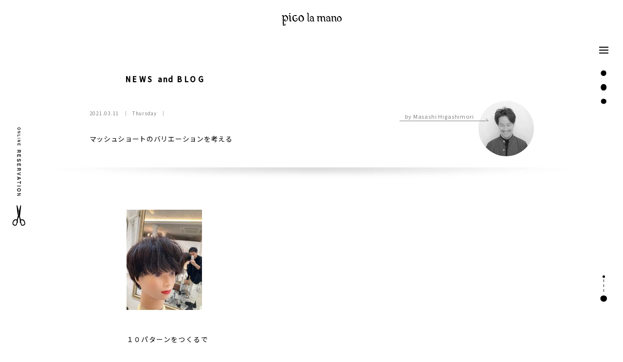

--- FILE ---
content_type: text/html; charset=UTF-8
request_url: https://www.picolamano.jp/2021/03/11/%E3%83%9E%E3%83%83%E3%82%B7%E3%83%A5%E3%82%B7%E3%83%A7%E3%83%BC%E3%83%88%E3%81%AE%E3%83%90%E3%83%AA%E3%82%A8%E3%83%BC%E3%82%B7%E3%83%A7%E3%83%B3%E3%82%92%E8%80%83%E3%81%88%E3%82%8B/
body_size: 10128
content:
<!DOCTYPE html>
<html lang="ja" class="no-js">
<head>
  <meta charset="UTF-8">
  <base href="https://www.picolamano.jp/wp-content/themes/picolamano-theme/">

  <meta http-equiv="x-ua-compatible" content="ie=edge">
  <meta name="HandheldFriendly" content="True">
  <meta name="viewport" content="width=device-width, initial-scale=1">
  <meta name="format-detection" content="telephone=no">
  

 
  
  <link rel="apple-touch-icon" sizes="144x144" href="!cache/favicon/apple-touch-icon.png">
  <link rel="icon" type="image/png" sizes="32x32" href="!cache/favicon/favicon-32x32.png">
  <link rel="icon" type="image/png" sizes="16x16" href="!cache/favicon/favicon-16x16.png">
  <link rel="manifest" href="!cache/favicon/site.webmanifest">
  <link rel="mask-icon" href="!cache/favicon/safari-pinned-tab.svg" color="#5bbad5">
  <link rel="shortcut icon" href="!cache/favicon/favicon.ico">
  <meta name="msapplication-TileColor" content="#00aba9">
  <meta name="msapplication-config" content="!cache/favicon/browserconfig.xml">
  <meta name="theme-color" content="#ffffff">
  

    <link href="https://fonts.googleapis.com/css?family=Noto+Sans+JP:300,400,500|Noto+Serif+JP:300,400" rel="stylesheet">  
    <link href="css/jquery.bxslider.css" rel="stylesheet" type="text/css">
	<link href="css/picolamano.css?var=1.7" rel="stylesheet" type="text/css">
	
  
  
  <!--[if lt IE 9]>
  <script src="//cdnjs.cloudflare.com/ajax/libs/html5shiv/3.7.2/html5shiv.min.js"></script>
  <script src="//cdnjs.cloudflare.com/ajax/libs/respond.js/1.4.2/respond.min.js"></script>
  <![endif]-->

<!-- auto -->
<title>マッシュショートのバリエーションを考える &#8211; 美容室 picolamano (ピコラマノ)</title>
<meta name='robots' content='max-image-preview:large' />
<link rel='dns-prefetch' href='//ajax.googleapis.com' />
<script type="text/javascript">
window._wpemojiSettings = {"baseUrl":"https:\/\/s.w.org\/images\/core\/emoji\/14.0.0\/72x72\/","ext":".png","svgUrl":"https:\/\/s.w.org\/images\/core\/emoji\/14.0.0\/svg\/","svgExt":".svg","source":{"concatemoji":"https:\/\/www.picolamano.jp\/wp-includes\/js\/wp-emoji-release.min.js?ver=6.2.8"}};
/*! This file is auto-generated */
!function(e,a,t){var n,r,o,i=a.createElement("canvas"),p=i.getContext&&i.getContext("2d");function s(e,t){p.clearRect(0,0,i.width,i.height),p.fillText(e,0,0);e=i.toDataURL();return p.clearRect(0,0,i.width,i.height),p.fillText(t,0,0),e===i.toDataURL()}function c(e){var t=a.createElement("script");t.src=e,t.defer=t.type="text/javascript",a.getElementsByTagName("head")[0].appendChild(t)}for(o=Array("flag","emoji"),t.supports={everything:!0,everythingExceptFlag:!0},r=0;r<o.length;r++)t.supports[o[r]]=function(e){if(p&&p.fillText)switch(p.textBaseline="top",p.font="600 32px Arial",e){case"flag":return s("\ud83c\udff3\ufe0f\u200d\u26a7\ufe0f","\ud83c\udff3\ufe0f\u200b\u26a7\ufe0f")?!1:!s("\ud83c\uddfa\ud83c\uddf3","\ud83c\uddfa\u200b\ud83c\uddf3")&&!s("\ud83c\udff4\udb40\udc67\udb40\udc62\udb40\udc65\udb40\udc6e\udb40\udc67\udb40\udc7f","\ud83c\udff4\u200b\udb40\udc67\u200b\udb40\udc62\u200b\udb40\udc65\u200b\udb40\udc6e\u200b\udb40\udc67\u200b\udb40\udc7f");case"emoji":return!s("\ud83e\udef1\ud83c\udffb\u200d\ud83e\udef2\ud83c\udfff","\ud83e\udef1\ud83c\udffb\u200b\ud83e\udef2\ud83c\udfff")}return!1}(o[r]),t.supports.everything=t.supports.everything&&t.supports[o[r]],"flag"!==o[r]&&(t.supports.everythingExceptFlag=t.supports.everythingExceptFlag&&t.supports[o[r]]);t.supports.everythingExceptFlag=t.supports.everythingExceptFlag&&!t.supports.flag,t.DOMReady=!1,t.readyCallback=function(){t.DOMReady=!0},t.supports.everything||(n=function(){t.readyCallback()},a.addEventListener?(a.addEventListener("DOMContentLoaded",n,!1),e.addEventListener("load",n,!1)):(e.attachEvent("onload",n),a.attachEvent("onreadystatechange",function(){"complete"===a.readyState&&t.readyCallback()})),(e=t.source||{}).concatemoji?c(e.concatemoji):e.wpemoji&&e.twemoji&&(c(e.twemoji),c(e.wpemoji)))}(window,document,window._wpemojiSettings);
</script>
<style type="text/css">
img.wp-smiley,
img.emoji {
	display: inline !important;
	border: none !important;
	box-shadow: none !important;
	height: 1em !important;
	width: 1em !important;
	margin: 0 0.07em !important;
	vertical-align: -0.1em !important;
	background: none !important;
	padding: 0 !important;
}
</style>
	<link rel='stylesheet' id='wp-block-library-css' href='https://www.picolamano.jp/wp-includes/css/dist/block-library/style.min.css?ver=6.2.8' type='text/css' media='all' />
<link rel='stylesheet' id='classic-theme-styles-css' href='https://www.picolamano.jp/wp-includes/css/classic-themes.min.css?ver=6.2.8' type='text/css' media='all' />
<style id='global-styles-inline-css' type='text/css'>
body{--wp--preset--color--black: #000000;--wp--preset--color--cyan-bluish-gray: #abb8c3;--wp--preset--color--white: #ffffff;--wp--preset--color--pale-pink: #f78da7;--wp--preset--color--vivid-red: #cf2e2e;--wp--preset--color--luminous-vivid-orange: #ff6900;--wp--preset--color--luminous-vivid-amber: #fcb900;--wp--preset--color--light-green-cyan: #7bdcb5;--wp--preset--color--vivid-green-cyan: #00d084;--wp--preset--color--pale-cyan-blue: #8ed1fc;--wp--preset--color--vivid-cyan-blue: #0693e3;--wp--preset--color--vivid-purple: #9b51e0;--wp--preset--gradient--vivid-cyan-blue-to-vivid-purple: linear-gradient(135deg,rgba(6,147,227,1) 0%,rgb(155,81,224) 100%);--wp--preset--gradient--light-green-cyan-to-vivid-green-cyan: linear-gradient(135deg,rgb(122,220,180) 0%,rgb(0,208,130) 100%);--wp--preset--gradient--luminous-vivid-amber-to-luminous-vivid-orange: linear-gradient(135deg,rgba(252,185,0,1) 0%,rgba(255,105,0,1) 100%);--wp--preset--gradient--luminous-vivid-orange-to-vivid-red: linear-gradient(135deg,rgba(255,105,0,1) 0%,rgb(207,46,46) 100%);--wp--preset--gradient--very-light-gray-to-cyan-bluish-gray: linear-gradient(135deg,rgb(238,238,238) 0%,rgb(169,184,195) 100%);--wp--preset--gradient--cool-to-warm-spectrum: linear-gradient(135deg,rgb(74,234,220) 0%,rgb(151,120,209) 20%,rgb(207,42,186) 40%,rgb(238,44,130) 60%,rgb(251,105,98) 80%,rgb(254,248,76) 100%);--wp--preset--gradient--blush-light-purple: linear-gradient(135deg,rgb(255,206,236) 0%,rgb(152,150,240) 100%);--wp--preset--gradient--blush-bordeaux: linear-gradient(135deg,rgb(254,205,165) 0%,rgb(254,45,45) 50%,rgb(107,0,62) 100%);--wp--preset--gradient--luminous-dusk: linear-gradient(135deg,rgb(255,203,112) 0%,rgb(199,81,192) 50%,rgb(65,88,208) 100%);--wp--preset--gradient--pale-ocean: linear-gradient(135deg,rgb(255,245,203) 0%,rgb(182,227,212) 50%,rgb(51,167,181) 100%);--wp--preset--gradient--electric-grass: linear-gradient(135deg,rgb(202,248,128) 0%,rgb(113,206,126) 100%);--wp--preset--gradient--midnight: linear-gradient(135deg,rgb(2,3,129) 0%,rgb(40,116,252) 100%);--wp--preset--duotone--dark-grayscale: url('#wp-duotone-dark-grayscale');--wp--preset--duotone--grayscale: url('#wp-duotone-grayscale');--wp--preset--duotone--purple-yellow: url('#wp-duotone-purple-yellow');--wp--preset--duotone--blue-red: url('#wp-duotone-blue-red');--wp--preset--duotone--midnight: url('#wp-duotone-midnight');--wp--preset--duotone--magenta-yellow: url('#wp-duotone-magenta-yellow');--wp--preset--duotone--purple-green: url('#wp-duotone-purple-green');--wp--preset--duotone--blue-orange: url('#wp-duotone-blue-orange');--wp--preset--font-size--small: 13px;--wp--preset--font-size--medium: 20px;--wp--preset--font-size--large: 36px;--wp--preset--font-size--x-large: 42px;--wp--preset--spacing--20: 0.44rem;--wp--preset--spacing--30: 0.67rem;--wp--preset--spacing--40: 1rem;--wp--preset--spacing--50: 1.5rem;--wp--preset--spacing--60: 2.25rem;--wp--preset--spacing--70: 3.38rem;--wp--preset--spacing--80: 5.06rem;--wp--preset--shadow--natural: 6px 6px 9px rgba(0, 0, 0, 0.2);--wp--preset--shadow--deep: 12px 12px 50px rgba(0, 0, 0, 0.4);--wp--preset--shadow--sharp: 6px 6px 0px rgba(0, 0, 0, 0.2);--wp--preset--shadow--outlined: 6px 6px 0px -3px rgba(255, 255, 255, 1), 6px 6px rgba(0, 0, 0, 1);--wp--preset--shadow--crisp: 6px 6px 0px rgba(0, 0, 0, 1);}:where(.is-layout-flex){gap: 0.5em;}body .is-layout-flow > .alignleft{float: left;margin-inline-start: 0;margin-inline-end: 2em;}body .is-layout-flow > .alignright{float: right;margin-inline-start: 2em;margin-inline-end: 0;}body .is-layout-flow > .aligncenter{margin-left: auto !important;margin-right: auto !important;}body .is-layout-constrained > .alignleft{float: left;margin-inline-start: 0;margin-inline-end: 2em;}body .is-layout-constrained > .alignright{float: right;margin-inline-start: 2em;margin-inline-end: 0;}body .is-layout-constrained > .aligncenter{margin-left: auto !important;margin-right: auto !important;}body .is-layout-constrained > :where(:not(.alignleft):not(.alignright):not(.alignfull)){max-width: var(--wp--style--global--content-size);margin-left: auto !important;margin-right: auto !important;}body .is-layout-constrained > .alignwide{max-width: var(--wp--style--global--wide-size);}body .is-layout-flex{display: flex;}body .is-layout-flex{flex-wrap: wrap;align-items: center;}body .is-layout-flex > *{margin: 0;}:where(.wp-block-columns.is-layout-flex){gap: 2em;}.has-black-color{color: var(--wp--preset--color--black) !important;}.has-cyan-bluish-gray-color{color: var(--wp--preset--color--cyan-bluish-gray) !important;}.has-white-color{color: var(--wp--preset--color--white) !important;}.has-pale-pink-color{color: var(--wp--preset--color--pale-pink) !important;}.has-vivid-red-color{color: var(--wp--preset--color--vivid-red) !important;}.has-luminous-vivid-orange-color{color: var(--wp--preset--color--luminous-vivid-orange) !important;}.has-luminous-vivid-amber-color{color: var(--wp--preset--color--luminous-vivid-amber) !important;}.has-light-green-cyan-color{color: var(--wp--preset--color--light-green-cyan) !important;}.has-vivid-green-cyan-color{color: var(--wp--preset--color--vivid-green-cyan) !important;}.has-pale-cyan-blue-color{color: var(--wp--preset--color--pale-cyan-blue) !important;}.has-vivid-cyan-blue-color{color: var(--wp--preset--color--vivid-cyan-blue) !important;}.has-vivid-purple-color{color: var(--wp--preset--color--vivid-purple) !important;}.has-black-background-color{background-color: var(--wp--preset--color--black) !important;}.has-cyan-bluish-gray-background-color{background-color: var(--wp--preset--color--cyan-bluish-gray) !important;}.has-white-background-color{background-color: var(--wp--preset--color--white) !important;}.has-pale-pink-background-color{background-color: var(--wp--preset--color--pale-pink) !important;}.has-vivid-red-background-color{background-color: var(--wp--preset--color--vivid-red) !important;}.has-luminous-vivid-orange-background-color{background-color: var(--wp--preset--color--luminous-vivid-orange) !important;}.has-luminous-vivid-amber-background-color{background-color: var(--wp--preset--color--luminous-vivid-amber) !important;}.has-light-green-cyan-background-color{background-color: var(--wp--preset--color--light-green-cyan) !important;}.has-vivid-green-cyan-background-color{background-color: var(--wp--preset--color--vivid-green-cyan) !important;}.has-pale-cyan-blue-background-color{background-color: var(--wp--preset--color--pale-cyan-blue) !important;}.has-vivid-cyan-blue-background-color{background-color: var(--wp--preset--color--vivid-cyan-blue) !important;}.has-vivid-purple-background-color{background-color: var(--wp--preset--color--vivid-purple) !important;}.has-black-border-color{border-color: var(--wp--preset--color--black) !important;}.has-cyan-bluish-gray-border-color{border-color: var(--wp--preset--color--cyan-bluish-gray) !important;}.has-white-border-color{border-color: var(--wp--preset--color--white) !important;}.has-pale-pink-border-color{border-color: var(--wp--preset--color--pale-pink) !important;}.has-vivid-red-border-color{border-color: var(--wp--preset--color--vivid-red) !important;}.has-luminous-vivid-orange-border-color{border-color: var(--wp--preset--color--luminous-vivid-orange) !important;}.has-luminous-vivid-amber-border-color{border-color: var(--wp--preset--color--luminous-vivid-amber) !important;}.has-light-green-cyan-border-color{border-color: var(--wp--preset--color--light-green-cyan) !important;}.has-vivid-green-cyan-border-color{border-color: var(--wp--preset--color--vivid-green-cyan) !important;}.has-pale-cyan-blue-border-color{border-color: var(--wp--preset--color--pale-cyan-blue) !important;}.has-vivid-cyan-blue-border-color{border-color: var(--wp--preset--color--vivid-cyan-blue) !important;}.has-vivid-purple-border-color{border-color: var(--wp--preset--color--vivid-purple) !important;}.has-vivid-cyan-blue-to-vivid-purple-gradient-background{background: var(--wp--preset--gradient--vivid-cyan-blue-to-vivid-purple) !important;}.has-light-green-cyan-to-vivid-green-cyan-gradient-background{background: var(--wp--preset--gradient--light-green-cyan-to-vivid-green-cyan) !important;}.has-luminous-vivid-amber-to-luminous-vivid-orange-gradient-background{background: var(--wp--preset--gradient--luminous-vivid-amber-to-luminous-vivid-orange) !important;}.has-luminous-vivid-orange-to-vivid-red-gradient-background{background: var(--wp--preset--gradient--luminous-vivid-orange-to-vivid-red) !important;}.has-very-light-gray-to-cyan-bluish-gray-gradient-background{background: var(--wp--preset--gradient--very-light-gray-to-cyan-bluish-gray) !important;}.has-cool-to-warm-spectrum-gradient-background{background: var(--wp--preset--gradient--cool-to-warm-spectrum) !important;}.has-blush-light-purple-gradient-background{background: var(--wp--preset--gradient--blush-light-purple) !important;}.has-blush-bordeaux-gradient-background{background: var(--wp--preset--gradient--blush-bordeaux) !important;}.has-luminous-dusk-gradient-background{background: var(--wp--preset--gradient--luminous-dusk) !important;}.has-pale-ocean-gradient-background{background: var(--wp--preset--gradient--pale-ocean) !important;}.has-electric-grass-gradient-background{background: var(--wp--preset--gradient--electric-grass) !important;}.has-midnight-gradient-background{background: var(--wp--preset--gradient--midnight) !important;}.has-small-font-size{font-size: var(--wp--preset--font-size--small) !important;}.has-medium-font-size{font-size: var(--wp--preset--font-size--medium) !important;}.has-large-font-size{font-size: var(--wp--preset--font-size--large) !important;}.has-x-large-font-size{font-size: var(--wp--preset--font-size--x-large) !important;}
.wp-block-navigation a:where(:not(.wp-element-button)){color: inherit;}
:where(.wp-block-columns.is-layout-flex){gap: 2em;}
.wp-block-pullquote{font-size: 1.5em;line-height: 1.6;}
</style>
<link rel='stylesheet' id='contact-form-7-css' href='https://www.picolamano.jp/wp-content/plugins/contact-form-7/includes/css/styles.css?ver=5.8.7' type='text/css' media='all' />
<link rel="https://api.w.org/" href="https://www.picolamano.jp/wp-json/" /><link rel="alternate" type="application/json" href="https://www.picolamano.jp/wp-json/wp/v2/posts/1940" /><link rel="EditURI" type="application/rsd+xml" title="RSD" href="https://www.picolamano.jp/xmlrpc.php?rsd" />
<link rel="wlwmanifest" type="application/wlwmanifest+xml" href="https://www.picolamano.jp/wp-includes/wlwmanifest.xml" />
<link rel="canonical" href="https://www.picolamano.jp/2021/03/11/%e3%83%9e%e3%83%83%e3%82%b7%e3%83%a5%e3%82%b7%e3%83%a7%e3%83%bc%e3%83%88%e3%81%ae%e3%83%90%e3%83%aa%e3%82%a8%e3%83%bc%e3%82%b7%e3%83%a7%e3%83%b3%e3%82%92%e8%80%83%e3%81%88%e3%82%8b/" />
<link rel='shortlink' href='https://www.picolamano.jp/?p=1940' />
<link rel="alternate" type="application/json+oembed" href="https://www.picolamano.jp/wp-json/oembed/1.0/embed?url=https%3A%2F%2Fwww.picolamano.jp%2F2021%2F03%2F11%2F%25e3%2583%259e%25e3%2583%2583%25e3%2582%25b7%25e3%2583%25a5%25e3%2582%25b7%25e3%2583%25a7%25e3%2583%25bc%25e3%2583%2588%25e3%2581%25ae%25e3%2583%2590%25e3%2583%25aa%25e3%2582%25a8%25e3%2583%25bc%25e3%2582%25b7%25e3%2583%25a7%25e3%2583%25b3%25e3%2582%2592%25e8%2580%2583%25e3%2581%2588%25e3%2582%258b%2F" />
<link rel="alternate" type="text/xml+oembed" href="https://www.picolamano.jp/wp-json/oembed/1.0/embed?url=https%3A%2F%2Fwww.picolamano.jp%2F2021%2F03%2F11%2F%25e3%2583%259e%25e3%2583%2583%25e3%2582%25b7%25e3%2583%25a5%25e3%2582%25b7%25e3%2583%25a7%25e3%2583%25bc%25e3%2583%2588%25e3%2581%25ae%25e3%2583%2590%25e3%2583%25aa%25e3%2582%25a8%25e3%2583%25bc%25e3%2582%25b7%25e3%2583%25a7%25e3%2583%25b3%25e3%2582%2592%25e8%2580%2583%25e3%2581%2588%25e3%2582%258b%2F&#038;format=xml" />
<script>!function(){var e,t,n,o,i="iQ5Pn",s="scroll-",a=s+"top",r=s+"bottom",c="first-",d="tablet",l="DOMContentLoaded",f=window,u=f.addEventListener,m=document.getElementsByTagName("html")[0],g=navigator.userAgent,p=0;function v(){e=f.pageYOffset,L()}function w(){void 0===e?v():((t=f.pageYOffset)<e?(b(s+"up"),Y(s+"down")):e<t&&(b(s+"down"),Y(s+"up")),e=t),L()}function L(){0==f.pageYOffset?b(a):Y(a),O()}function O(){n&&(f.pageYOffset+f.innerHeight>=n.height()?b(r):Y(r))}function h(e){return-1<g.indexOf(e)}u("scroll",w),u("resize",v),u(l,w),L(),Y("no-js"),b("js"),b("enable-javascript"),u("load",function(){b("window-load")}),u(l,function(){b("document-ready"),n=$(document),O()}),(h("MSIE")||h("Trident"))&&C("ie"),h(o="iPhone")&&(C(o),C("ios"),h("CriOS")||C("safari"),p=1),h(o="iPad")&&(C(o),C("ios"),C(d),h("CriOS")||C("safari"),p=1),h(o="Android")&&(C(o),p=1,h("mobile")||C(d)),C(p?"sp":"pc");var I=localStorage,S=sessionStorage;function b(e){m.classList.add(e)}function C(e){b("ua-"+e.toLocaleLowerCase())}function Y(e){m.classList.remove(e)}I.getItem(i)||(b(c+"visit"),I.setItem(i,1)),S.getItem(i)||(b(c+"session"),S.setItem(i,1))}();</script>
<meta http-equiv="content-language" content="ja">
<meta name="Date" content="2021-03-11T09:09:37+0900">
<meta name="rating" content="general">
  <!-- Google tag (gtag.js) -->
  <script async src="https://www.googletagmanager.com/gtag/js?id=G-ZKPWM33MRD"></script>
  <script>
    window.dataLayer = window.dataLayer || [];
    function gtag(){dataLayer.push(arguments);}
    gtag('js', new Date());

    gtag('config', 'UA-116694443-17');
    gtag('config', 'G-ZKPWM33MRD');
  </script><!-- /auto -->
</head>
<body class="post-template-default single single-post postid-1940 single-format-standard post-%e3%83%9e%e3%83%83%e3%82%b7%e3%83%a5%e3%82%b7%e3%83%a7%e3%83%bc%e3%83%88%e3%81%ae%e3%83%90%e3%83%aa%e3%82%a8%e3%83%bc%e3%82%b7%e3%83%a7%e3%83%b3%e3%82%92%e8%80%83%e3%81%88%e3%82%8b posttype-post template-single-php" itemscope itemtype="http://schema.org/WebPage">
<header class="main-header">
  <h1><a href="/"><img src="image/common/logo.svg" alt="pico la mano"/></a></h1>
  <div class="pc-nav sp-none">
    <p class="nav-switch">
      <span class="top-line"></span>
      <span class="middle-line"></span>
      <span class="bottom-line"></span>
    </p>
    <ul class="mini-nav">
      <li>
        <a href="/recruit/">
          <span class="text">RECRUIT</span>
          <span class="icon"><img src="image/common/l-icon1.png" srcset="image/common/l-icon1.png 1x,image/common/l-icon1@2x.png 2x" alt=""/><img src="image/common/l1_on-icon.png" srcset="image/common/l1_on-icon.png 1x,image/common/l1_on-icon@2x.png 2x" alt=""/></span>
        </a>
      </li>

      <li>
        <a href="https://www.instagram.com/picolamano/" target="_blank">
          <span class="text">INSTAGRAM</span>
          <span class="icon"><img src="image/common/l-icon2.png" srcset="image/common/l-icon2.png 1x,image/common/l-icon2@2x.png 2x" alt=""/><img src="image/common/l-icon2_on.png" srcset="image/common/l-icon2_on.png 1x,image/common/l-icon2_on@2x.png 2x" alt=""/></span>
        </a>
      </li>
      <li>
        <a href="https://www.facebook.com/PicoLaMano/" target="_blank">
          <span class="text">FACEBOOK</span>
          <span class="icon"><img src="image/common/l-icon3.png" srcset="image/common/l-icon3.png 1x,image/common/l-icon3@2x.png 2x" alt=""/><img src="image/common/l-icon3_on.png" srcset="image/common/l-icon3_on.png 1x,image/common/l-icon3_on@2x.png 2x" alt=""/></span>
        </a>
      </li>
    </ul>
  </div>
  <div class="left-header sp-none">
    <a href="https://beauty.postas.asia/reserve/contents/reserve_top.xhtml?CODE=c609848c5e1f75cce5cba7e4075ad2784a63b2afce4d22d370a7518f77857a2d" target="_blank">
      <p class="tate"><img src="image/common/reservation.svg" alt="RESERVATION"/></p>
      <p class="hasami"><img src="image/common/hasami.png" srcset="image/common/hasami.png 1x,image/common/hasami@2x.png 2x" alt=""/><img src="image/common/hasami_on.png" srcset="image/common/hasami_on.png 1x,image/common/hasami_on@2x.png 2x" alt=""/></p>
    </a>
  </div>
  <p class="nav-switch sp-switch pc-none"><img src="image/common/menu-open.png" srcset="image/common/menu-open.png 1x,image/common/menu-open@2x.png 2x" alt=""/><img src="image/common/menu-close.png" srcset="image/common/menu-close.png 1x,image/common/menu-close@2x.png 2x" alt=""/></p>
  <div class="hidden-nav">
    <div class="nav-wrap">
      <ul class="main-nav">
        <li><a href="/">TOP</a></li>
        <li><a href="/news/">NEWS</a></li>
                <li><a href="/gallery/">GALLERY</a></li>
        <li><a href="/price-list/">PRICE LIST</a></li>
        <li><a href="/esthetic/">ESTHETIC</a></li>
        <li><a href="/member/">MEMBER</a></li>
        <li><a href="/products/">PRODUCTS</a></li>
                <li><a href="/#access">ACCESS</a></li>
              </ul>
      <div class="pc-hidden-nav sp-none">
        <ul>
          <li><a href="https://beauty.postas.asia/reserve/contents/reserve_top.xhtml?CODE=c609848c5e1f75cce5cba7e4075ad2784a63b2afce4d22d370a7518f77857a2d" target="_blank"><svg xmlns="http://www.w3.org/2000/svg" class="hasami-svg" viewBox="0 0 23.12 14.19"><title>hidden-pc1</title><g id="レイヤー_2" data-name="レイヤー 2"><g id="デザイン"><path d="M22.4,5.44s.76-.1.71-.49-.78-.33-.78-.33L11.89,5.79,17,6.91Z"/><path d="M23.11,9.24c.05-.39-.69-.49-.71-.5L7.48,5.2a.75.75,0,0,1-.59-.41.73.73,0,0,1,0-.69,1.93,1.93,0,0,0,.22-.59C7.38,1.94,5.36.37,3.46.06A3,3,0,0,0,1.11.51,2.77,2.77,0,0,0,.05,2.35,1.93,1.93,0,0,0,.92,4.54a12.42,12.42,0,0,0,2.49.79.27.27,0,0,0-.07.14l0,.16A.28.28,0,0,0,3.52,6l.84.17a.28.28,0,0,0,.33-.21l0-.17a.57.57,0,0,0,0-.13c1.17.24,2.55.5,4.21.85a6.74,6.74,0,0,0,.47.69,4.91,4.91,0,0,0,.71.78c.26.2.41.31,1.31.41L22.33,9.57S23.07,9.64,23.11,9.24ZM2.85,4.44l-.13,0a4.1,4.1,0,0,1-1.49-.54,1,1,0,0,1-.5-.77,1.75,1.75,0,0,1,.05-.54,2.39,2.39,0,0,1,1-1.47A1.92,1.92,0,0,1,3.48.8,4.46,4.46,0,0,1,5.57,2,2.07,2.07,0,0,1,6.26,3.9,1.15,1.15,0,0,1,5,4.79,9,9,0,0,1,2.85,4.44ZM11,7.11a.41.41,0,0,1,.39-.4.4.4,0,0,1,.4.4.39.39,0,0,1-.39.4A.4.4,0,0,1,11,7.11Z"/><path d="M3.46,14.13c1.9-.31,3.92-1.89,3.67-3.45a1.93,1.93,0,0,0-.22-.59.75.75,0,0,1,0-.7A.76.76,0,0,1,7.48,9l2.67-.58a2,2,0,0,1-.26-.18,5,5,0,0,1-.76-.83,3.1,3.1,0,0,0-.2.31c-1.66.36-3,.62-4.21.86a.57.57,0,0,0,0-.13l0-.17a.28.28,0,0,0-.33-.22l-.84.18a.27.27,0,0,0-.22.32l0,.17a.21.21,0,0,0,.07.13,13,13,0,0,0-2.49.8,1.93,1.93,0,0,0-.87,2.19,2.8,2.8,0,0,0,1.06,1.84A3,3,0,0,0,3.46,14.13Zm-1.67-1a2.34,2.34,0,0,1-1-1.46,1.75,1.75,0,0,1-.05-.54,1,1,0,0,1,.5-.77,4.28,4.28,0,0,1,1.49-.55l.13,0A9.56,9.56,0,0,1,5,9.39a1.16,1.16,0,0,1,1.27.89,2.08,2.08,0,0,1-.69,1.9,4.36,4.36,0,0,1-2.09,1.2A1.86,1.86,0,0,1,1.79,13.1Z"/></g></g></svg>
<style>
  .hasami-svg{
    width:23px;
    height:auto;
  }
</style></a></li>
          <li><a href="/recruit/"><svg xmlns="http://www.w3.org/2000/svg" class="hand-svg" viewBox="0 0 19.72 10.69"><title>hidden-pc2</title><g id="レイヤー_2" data-name="レイヤー 2"><g id="デザイン"><path d="M8.07.49A2.07,2.07,0,0,1,9,.09a11.06,11.06,0,0,1,5.84,1.1,20.06,20.06,0,0,0,.51,5.13c-.94-.83-4.62-3.4-5.08-3.67-.73-.43-1.66.32-2.4,1.06-.29.3-.7.57-1,.5a.53.53,0,0,1-.36-.38,3.74,3.74,0,0,1,.75-2.36A3.33,3.33,0,0,1,8.07.49ZM3.53,7.32c-.07.19-.14.38-.22.57A.29.29,0,0,1,3,8.08H.3A.34.34,0,0,1,.07,8,.36.36,0,0,1,0,7.74L1,.55A.31.31,0,0,1,1.32.29L4,.63a.31.31,0,0,1,.25.22h0A20.91,20.91,0,0,1,3.53,7.32ZM15.27,8a.55.55,0,0,1-.73.17,9.44,9.44,0,0,1-2.61-1.88.31.31,0,0,0-.43,0,.3.3,0,0,0,0,.43,10.59,10.59,0,0,0,2.57,1.9,1,1,0,0,1-.38.34,1,1,0,0,1-.83,0,8.21,8.21,0,0,1-2.32-1.61v0a.31.31,0,0,0-.43,0,.33.33,0,0,0,0,.44,8.91,8.91,0,0,0,2.42,1.69.46.46,0,0,1-.19.34,1.18,1.18,0,0,1-1,.09,7.79,7.79,0,0,1-2-1.51.3.3,0,0,0-.43.43,9,9,0,0,0,2,1.51,1,1,0,0,1-.31.22,1.51,1.51,0,0,1-.68.14,3,3,0,0,1-1.5-.43C7.68,9.87,6,8.64,4.75,7.73l-.27-.2A20.68,20.68,0,0,0,5.21.84H6.67a4.73,4.73,0,0,0-.29.44A4.15,4.15,0,0,0,5.8,4.16,1.18,1.18,0,0,0,6.61,5,1.51,1.51,0,0,0,8.13,4.5c.71-.71,1.38-1.34,1.73-1.13a67,67,0,0,1,5.47,4A.51.51,0,0,1,15.27,8Zm4.38,0a.33.33,0,0,1-.23.1H16.93a.39.39,0,0,1-.08-.1c-1-1.52-1.17-6.1-1-6.87,0,0,0,0,0-.06L18.47.72a.31.31,0,0,1,.34.27l.91,6.75A.36.36,0,0,1,19.65,8Z"/></g></g></svg>
<style>
  .hand-svg{
    width:19px;
    height:auto;
  }
</style></a></li>
          <li><a href="https://www.instagram.com/picolamano/" target="_blank" class="inst"><img src="image/common/foot-list3.png" srcset="image/common/foot-list3.png 1x,image/common/foot-list3@2x.png 2x" alt=""/></a></li>
          <li><a href="https://www.facebook.com/PicoLaMano/" target="_blank"><svg xmlns="http://www.w3.org/2000/svg" class="facebook-svg" viewBox="0 0 8.74 16.49"><title>hidden-pc4</title><g id="レイヤー_2" data-name="レイヤー 2"><g id="デザイン"><path d="M8.74,3.25H7.24a1.5,1.5,0,0,0-1.5,1.5v1.5h2.5L7.74,9h-2v7.5h-3V9H0V6.25H2.75V3.5c0-2.25,3-3.5,4-3.5h2Z"/></g></g></svg>
<style>
  .facebook-svg{
    width:9px;
    height:auto;
  }
</style></a></li>
        </ul>
      </div>
      <div class="sp-hidden-nav pc-none">
        <ul class="sns-box">
          <li><a href="https://www.instagram.com/picolamano/" target="_blank"><img src="image/common/twitter_sp.svg" alt="twitter"/></a></li>
          <li><a href="https://www.facebook.com/PicoLaMano/" target="_blank"><img src="image/common/facebook_sp.svg" alt="facebook"/></a></li>
        </ul>
        <p class="reservation"><a href="https://beauty.postas.asia/reserve/contents/reserve_top.xhtml?CODE=c609848c5e1f75cce5cba7e4075ad2784a63b2afce4d22d370a7518f77857a2d" target="_blank"><img src="image/common/hidden-r_sp.svg" alt=""/><span class="r-text"><span class="mini">ONLINE</span>RESERVATION</span></a></p>
        <p class="recruit"><a href="/recruit/"><img src="image/common/hidden-r2_sp.svg" alt=""/><span class="r-text">RECRUIT</span></a></p>
      </div>
      
    </div>
  </div>
  <div class="top-scroll">
    <div class="dashe-box">
      <p class="circle"></p>
      <p class="dashed"></p>
    </div>
    <p class="scroll-image"><img src="image/common/scroll-image.png" srcset="image/common/scroll-image.png 1x,image/common/scroll-image@2x.png 2x" alt=""/><img src="image/common/scroll-image_on.png" srcset="image/common/scroll-image_on.png 1x,image/common/scroll-image_on@2x.png 2x" alt=""/></p>
  </div>
</header>





<main class="news-single-page">
  <h3 class="common-text-title">NEWS <span class="space-min">and</span> BLOG</h3>
  <section class="news-box">
    <div class="news-top">
      <p class="news-info"><time>2021.03.11</time><span class="line">｜</span><span class="week">Thursday</span><span class="line">｜</span></p>
      <div class="user-box">
        <p class="user-name">by Masashi Higashimori<span class="name-line"></span></p>
        <p class="user-image"></p>
        <style>    .user-image{
      background:url(https://www.picolamano.jp/wp-content/uploads/2018/10/thum1-114x114.jpg) no-repeat center center;
      background:-webkit-image-set(url(https://www.picolamano.jp/wp-content/uploads/2018/10/thum1-114x114.jpg) 1x,url(https://www.picolamano.jp/wp-content/uploads/2018/10/thum1-228x228.jpg) 2x) no-repeat center center;
      background-size: cover;
    }      @media(max-width:768px){
      .user-image{
        background:url(https://www.picolamano.jp/wp-content/uploads/2018/10/thum1-114x114.jpg) no-repeat center center;
        background:-webkit-image-set(url(https://www.picolamano.jp/wp-content/uploads/2018/10/thum1-114x114.jpg) 1x,url(https://www.picolamano.jp/wp-content/uploads/2018/10/thum1-228x228.jpg) 2x) no-repeat center center;
        background-size: cover;
      }
    }</style>      </div>
    </div>
    <h4>マッシュショートのバリエーションを考える</h4>
    <p class="shadow"><img src="image/news/shadow.png" srcset="image/news/shadow.png 1x,image/news/shadow@2x.png 2x" alt=""/><img src="image/news/shadow_sp.png" srcset="image/news/shadow_sp.png 1x,image/news/shadow_sp@2x.png 2x" alt=""/></p>
    <div class="user_contents">
      <p><img decoding="async" src="https://www.picolamano.jp/wp-content/uploads/2021/03/159255567_471078200742118_3836850798048675877_n.jpg" alt="" width="155" height="206" class="alignnone size-full wp-image-1941" /></p>
<p>&nbsp;</p>
<p>１０パターンをつくるで</p>
<p>２つめ</p>
<p>&nbsp;</p>
<p>ええ。</p>
<p>マッシュショートですね。</p>
<p>&nbsp;</p>
<p><img decoding="async" loading="lazy" src="https://www.picolamano.jp/wp-content/uploads/2021/03/159559563_749465522623247_8125410883779707522_n.jpg" alt="" width="155" height="206" class="alignnone size-full wp-image-1942" /></p>
<p>&nbsp;</p>
<p>マッシュのつながりの角度でイメージがかなり変わります。</p>
<p>&nbsp;</p>
<p>つまんでいる部分が滑らかにサイドに繋がるとナチュラルな印象。</p>
<p>&nbsp;</p>
<p>バシッと繋がるとモードで少しエッジの効いた感じに。</p>
<p>&nbsp;</p>
<p>毛先の質感もぷっつんとギザギザではかなり印象が変わります。</p>
<p>&nbsp;</p>
<p>マッシュショートは本当に上手な美容師さんにお願いしましょう。</p>
<p>&nbsp;</p>
<p>本物となんちゃってがかなりわかってしまうスタイルです。</p>
<p>切りたい方はお待ちしてます。</p>
<p><img decoding="async" loading="lazy" src="https://www.picolamano.jp/wp-content/uploads/2021/03/159374297_792486454808098_1162284516540821975_n.jpg" alt="" width="157" height="280" class="alignnone size-full wp-image-1943" /></p>
<p>&nbsp;</p>
<p>先日全国紙のヘアカタログのヘアメイクしたのですが、</p>
<p>&nbsp;</p>
<p>それもマッシュショートで切り込みました。</p>
<p>&nbsp;</p>
<p>発売したら全国書店にありますので見て下さい♡</p>
    </div>
  </section>
  <div class="news-scroll-box">
    <div class="news-scroll">
      <p class="tenten-box"><span class="tenten-inner"></span></p>
      <p class="maru"></p>
    </div>
  </div>
  <section class="bottom-news-content">
    <h4><span>この記事をシェアする。</span></h4>
    <ul class="sns-share">
      <li><a href="https://twitter.com/share?url=https%3A%2F%2Fwww.picolamano.jp%2F2021%2F03%2F11%2F%25e3%2583%259e%25e3%2583%2583%25e3%2582%25b7%25e3%2583%25a5%25e3%2582%25b7%25e3%2583%25a7%25e3%2583%25bc%25e3%2583%2588%25e3%2581%25ae%25e3%2583%2590%25e3%2583%25aa%25e3%2582%25a8%25e3%2583%25bc%25e3%2582%25b7%25e3%2583%25a7%25e3%2583%25b3%25e3%2582%2592%25e8%2580%2583%25e3%2581%2588%25e3%2582%258b%2F&text=%E3%83%9E%E3%83%83%E3%82%B7%E3%83%A5%E3%82%B7%E3%83%A7%E3%83%BC%E3%83%88%E3%81%AE%E3%83%90%E3%83%AA%E3%82%A8%E3%83%BC%E3%82%B7%E3%83%A7%E3%83%B3%E3%82%92%E8%80%83%E3%81%88%E3%82%8B"><img src="image/news/twitter.png" srcset="image/news/twitter.png 1x,image/news/twitter@2x.png 2x" alt=""/><img src="image/news/twitter_on.png" srcset="image/news/twitter_on.png 1x,image/news/twitter_on@2x.png 2x" alt=""/></a></li>
      <li><a href="https://www.facebook.com/sharer/sharer.php?u=https%3A%2F%2Fwww.picolamano.jp%2F2021%2F03%2F11%2F%25e3%2583%259e%25e3%2583%2583%25e3%2582%25b7%25e3%2583%25a5%25e3%2582%25b7%25e3%2583%25a7%25e3%2583%25bc%25e3%2583%2588%25e3%2581%25ae%25e3%2583%2590%25e3%2583%25aa%25e3%2582%25a8%25e3%2583%25bc%25e3%2582%25b7%25e3%2583%25a7%25e3%2583%25b3%25e3%2582%2592%25e8%2580%2583%25e3%2581%2588%25e3%2582%258b%2F"><img src="image/news/facebook.png" srcset="image/news/facebook.png 1x,image/news/facebook@2x.png 2x" alt=""/><img src="image/news/facebook_on.png" srcset="image/news/facebook_on.png 1x,image/news/facebook_on@2x.png 2x" alt=""/></a></li>
    </ul>
    <div class="single-pager">
      <p class="prev">
        <a class="g-pager-inner" href="/news/">NEWS LIST<span class="arrow"><img src="image/common/arrow.png" srcset="image/common/arrow.png 1x,image/common/arrow@2x.png 2x" alt="arrow"/></span></a>
      </p>
            <p class="next">
        <a class="g-pager-inner" href="https://www.picolamano.jp/2021/02/28/%e3%82%b9%e3%82%bf%e3%82%a4%e3%83%ab%e3%82%92%e3%81%a4%e3%81%8f%e3%82%8b%e3%80%82/">NEXT<span class="arrow"><img src="image/common/arrow.png" srcset="image/common/arrow.png 1x,image/common/arrow@2x.png 2x" alt="arrow"/></span></a>
      </p>
          </div>
  </section>
</main>

<div class="sp-r-box pc-none">
  <p><a href="https://beauty.postas.asia/reserve/contents/reserve_top.xhtml?CODE=c609848c5e1f75cce5cba7e4075ad2784a63b2afce4d22d370a7518f77857a2d" target="_blank"><img src="image/common/sp-r1.png" srcset="image/common/sp-r1.png 1x,image/common/sp-r1@2x.png 2x" alt=""/></a></p>
  <p><a href="tel:0859-23-0776"><img src="image/common/sp-r2.png" srcset="image/common/sp-r2.png 1x,image/common/sp-r2@2x.png 2x" alt=""/></a></p>
</div>

<footer class="main-footer">
  <div class="foot-reservation">
    <a href="https://beauty.postas.asia/reserve/contents/reserve_top.xhtml?CODE=c609848c5e1f75cce5cba7e4075ad2784a63b2afce4d22d370a7518f77857a2d" target="_blank">
      <p class="r-box">
        <span class="hasami-box"><img src="image/common/foot-hasami.png" srcset="image/common/foot-hasami.png 1x,image/common/foot-hasami@2x.png 2x" alt=""/><img src="image/common/foot-hasami_on.png" srcset="image/common/foot-hasami_on.png 1x,image/common/foot-hasami_on@2x.png 2x" alt=""/></span>
        <span class="r-text"><span class="mini">ONLINE</span>RESERVATION</span>
      </p>
    </a>
  </div>
    <div class="sp-none foot-nav-box">
    <section class="sp-none foot-nav">
      <h2><a href="/"><img src="image/common/foot-logo.svg" alt="pico la mano"/></a></h2>
      <ul class="icon-list">
        <li>
          <a href="https://beauty.postas.asia/reserve/contents/reserve_top.xhtml?CODE=c609848c5e1f75cce5cba7e4075ad2784a63b2afce4d22d370a7518f77857a2d" target="_blank">
            <img src="image/common/foot-list1.png" srcset="image/common/foot-list1.png 1x,image/common/foot-list1@2x.png 2x" alt=""/>
            <img src="image/common/foot-list1_on.png" srcset="image/common/foot-list1_on.png 1x,image/common/foot-list1_on@2x.png 2x" alt=""/>
          </a>
        </li>
        <li>
          <a href="/recruit/">
            <img src="image/common/foot-list2.png" srcset="image/common/foot-list2.png 1x,image/common/foot-list2@2x.png 2x" alt=""/>
            <img src="image/common/foot-list2_on.png" srcset="image/common/foot-list2_on.png 1x,image/common/foot-list2_on@2x.png 2x" alt=""/>
          </a>
        </li>
        <li>
          <a href="https://www.instagram.com/picolamano/" target="_blank">
            <img src="image/common/foot-list3.png" srcset="image/common/foot-list3.png 1x,image/common/foot-list3@2x.png 2x" alt=""/>
            <img src="image/common/foot-list3_on.png" srcset="image/common/foot-list3_on.png 1x,image/common/foot-list3_on@2x.png 2x" alt=""/>
          </a>
        </li>
        <li>
          <a href="https://www.facebook.com/PicoLaMano/" target="_blank">
            <img src="image/common/foot-list4.png" srcset="image/common/foot-list4.png 1x,image/common/foot-list4@2x.png 2x" alt=""/>
            <img src="image/common/foot-list4_on.png" srcset="image/common/foot-list4_on.png 1x,image/common/foot-list4_on@2x.png 2x" alt=""/>
          </a>
        </li>
      </ul>
    </section>
    <div class="foot-main-nav-box">
      <ul class="foot-main-nav">
        <li><a href="/news/">NEWS</a></li>
                <li><a href="/gallery/">GALLERY</a></li>
        <li><a href="/price-list/">PRICE LIST</a></li>
      </ul>
      <ul class="foot-main-nav">
        <li><a href="/esthetic/">ESTHETIC</a></li>
        <li><a href="/member/">MEMBER</a></li>
        <li><a href="/products/">PRODUCTS</a></li>
                <li><a href="/#access">ACCESS</a></li>
              </ul>
    </div>
  </div>
  <p class="copy-right">&copy;pico la mano all rights reserved.</p>
</footer>
<!-- < -->
<script type='text/javascript' src='https://ajax.googleapis.com/ajax/libs/jquery/2.2.4/jquery.min.js' id='jquery-js'></script>
<script type='text/javascript' src='https://www.picolamano.jp/wp-content/plugins/contact-form-7/includes/swv/js/index.js?ver=5.8.7' id='swv-js'></script>
<script type='text/javascript' id='contact-form-7-js-extra'>
/* <![CDATA[ */
var wpcf7 = {"api":{"root":"https:\/\/www.picolamano.jp\/wp-json\/","namespace":"contact-form-7\/v1"}};
/* ]]> */
</script>
<script type='text/javascript' src='https://www.picolamano.jp/wp-content/plugins/contact-form-7/includes/js/index.js?ver=5.8.7' id='contact-form-7-js'></script>
<!-- > -->
<script type='text/javascript' src='//cdnjs.cloudflare.com/ajax/libs/bxslider/4.2.5/jquery.bxslider.min.js'></script>
<script type="text/javascript" src="js/smooth_scroll_script_ss.js"></script>
<script type="text/javascript" src="js/common.js"></script>



</body>
</html>


--- FILE ---
content_type: text/css
request_url: https://www.picolamano.jp/wp-content/themes/picolamano-theme/css/picolamano.css?var=1.7
body_size: 18716
content:
main,article,aside,details,figcaption,figure,footer,header,hgroup,hr,menu,nav,section{display:block}a,hr{padding:0}abbr,address,article,aside,audio,b,blockquote,body,canvas,caption,cite,code,dd,del,details,dfn,div,dl,dt,em,fieldset,figcaption,figure,footer,form,h1,h2,h3,h4,h5,h6,header,hgroup,html,i,iframe,img,ins,kbd,label,legend,li,mark,menu,nav,object,ol,p,pre,q,samp,section,small,span,strong,sub,summary,sup,table,tbody,td,tfoot,th,thead,time,tr,ul,var,video{margin:0;padding:0;border:0;outline:0;font-size:100%;vertical-align:baseline;background:0 0}ins,mark{background-color:#ff9;color:#000}body{line-height:1}nav ul{list-style:none}blockquote,q{quotes:none}blockquote:after,blockquote:before,q:after,q:before{content:'';content:none}a{margin:0;font-size:100%;vertical-align:baseline;background:0 0}ins{text-decoration:none}mark{font-style:italic;font-weight:700}del{text-decoration:line-through}abbr[title],dfn[title]{border-bottom:1px dotted;cursor:help}table{border-collapse:collapse;border-spacing:0}hr{height:1px;border:0;border-top:1px solid #ccc;margin:1em 0}input,select{vertical-align:middle}input,button,textarea,select{border-radius:0}u{display:inline-block;white-space:nowrap;text-decoration:none}ul,dl{list-style:none}a,a:link,a:visited,a:hover,a:active{color:inherit;text-decoration:none}p,a,li,dt,dd,h1,h2,h3,h4,h5,h6{-webkit-font-smoothing:antialiased}html{-webkit-text-size-adjust:100%}input[type="button"],input[type="submit"]{-webkit-appearance:none;border-radius:0}@font-face{font-family:"Noto Sans JP";src:local("Noto Sans CJK JP"),local("源ノ角ゴシック JP");font-display:swap}@font-face{font-family:"Noto Serif JP";src:local("Noto Serif CJK JP"),local("源氏ノ明朝");font-display:swap}html,body{font-family:"Noto Sans JP","ヒラギノ角ゴ Pro W3", "Hiragino Kaku Gothic Pro", "メイリオ", Meiryo, Osaka, "小塚ゴシック Pro", "MS Pゴシック", "MS PGothic","Droid Sans Mono",Verdana,sans-serif}.common-main-image .esthetic-main{background:url("../image/esthetic/main-image_2.jpg") no-repeat 32% center;background:-webkit-image-set(url("../image/esthetic/main-image_2.jpg") 1x, url("../image/esthetic/main-image_2@2x.jpg") 2x) no-repeat 32% center;background-size:cover}@media (max-width: 700px){.common-main-image .esthetic-main{background:url("../image/esthetic/main-image_2_sp.jpg") no-repeat 32% center;background:-webkit-image-set(url("../image/esthetic/main-image_2_sp.jpg") 1x, url("../image/esthetic/main-image_2_sp@2x.jpg") 2x) no-repeat 32% center;background-size:cover}}.common-main-image .gallery-main{background:url("../image/gallery/main-image_2.jpg") no-repeat center top;background:-webkit-image-set(url("../image/gallery/main-image_2.jpg") 1x, url("../image/gallery/main-image_2@2x.jpg") 2x) no-repeat center top;background-size:cover}@media (max-width: 700px){.common-main-image .gallery-main{background:url("../image/gallery/main-image_2_sp.jpg") no-repeat center top;background:-webkit-image-set(url("../image/gallery/main-image_2_sp.jpg") 1x, url("../image/gallery/main-image_2_sp@2x.jpg") 2x) no-repeat center top;background-size:cover}}.common-main-image .price-list-main{background:url("../image/price-list/main-image_3.jpg") no-repeat center center;background:-webkit-image-set(url("../image/price-list/main-image_3.jpg") 1x, url("../image/price-list/main-image_3@2x.jpg") 2x) no-repeat center center;background-size:cover}@media (max-width: 700px){.common-main-image .price-list-main{background:url("../image/price-list/main-image_3_sp.jpg") no-repeat center center;background:-webkit-image-set(url("../image/price-list/main-image_3_sp.jpg") 1x, url("../image/price-list/main-image_3_sp@2x.jpg") 2x) no-repeat center center;background-size:cover}}.common-main-image .member-main{background:url("../image/member/main-image.jpg") no-repeat center center;background:-webkit-image-set(url("../image/member/main-image.jpg") 1x, url("../image/member/main-image@2x.jpg") 2x) no-repeat center center;background-size:cover}@media (max-width: 700px){.common-main-image .member-main{background:url("../image/member/main-image_sp.jpg") no-repeat center center;background:-webkit-image-set(url("../image/member/main-image_sp.jpg") 1x, url("../image/member/main-image_sp@2x.jpg") 2x) no-repeat center center;background-size:cover}}.common-main-image .products-main{background:url("../image/products/main-image.jpg") no-repeat 44% center;background:-webkit-image-set(url("../image/products/main-image.jpg") 1x, url("../image/products/main-image@2x.jpg") 2x) no-repeat 44% center;background-size:cover}@media (max-width: 700px){.common-main-image .products-main{background:url("../image/products/main-image_sp.jpg") no-repeat 44% center;background:-webkit-image-set(url("../image/products/main-image_sp.jpg") 1x, url("../image/products/main-image_sp@2x.jpg") 2x) no-repeat 44% center;background-size:cover}}.common-main-image .recruit-main{background:url("../image/recruit/main-image.jpg") no-repeat center center;background:-webkit-image-set(url("../image/recruit/main-image.jpg") 1x, url("../image/recruit/main-image@2x.jpg") 2x) no-repeat center center;background-size:cover}@media (max-width: 700px){.common-main-image .recruit-main{background:url("../image/recruit/main-image_sp.jpg") no-repeat center center;background:-webkit-image-set(url("../image/recruit/main-image_sp.jpg") 1x, url("../image/recruit/main-image_sp@2x.jpg") 2x) no-repeat center center;background-size:cover}}:root{font-size:16px}html,body{height:100%}@-webkit-keyframes scroll-anime{0%{height:0px}100%{height:55px}}@keyframes scroll-anime{0%{height:0px}100%{height:55px}}body{position:relative;z-index:0;background:#fff}body .main-header h1{text-align:center;height:80px;display:-webkit-box;display:-ms-flexbox;display:flex;-webkit-box-pack:center;-ms-flex-pack:center;justify-content:center;-webkit-box-align:center;-ms-flex-align:center;align-items:center}body .main-header h1 a{display:block;width:123px;height:auto}body .main-header .pc-nav{position:fixed;top:0;right:0;height:100%;width:80px;display:-webkit-box;display:-ms-flexbox;display:flex;-webkit-box-pack:start;-ms-flex-pack:start;justify-content:flex-start;-webkit-box-align:center;-ms-flex-align:center;align-items:center;-webkit-box-orient:vertical;-webkit-box-direction:normal;-ms-flex-direction:column;flex-direction:column;z-index:9999}body .main-header .pc-nav .nav-switch{width:19px;height:14px;position:relative;margin-top:13.33333vh}body .main-header .pc-nav .nav-switch .top-line,body .main-header .pc-nav .nav-switch .middle-line,body .main-header .pc-nav .nav-switch .bottom-line{display:block;position:absolute;width:100%;height:2px;background:#000;left:0}body .main-header .pc-nav .nav-switch .middle-line{top:50%;-webkit-transform:translate(0, -50%);transform:translate(0, -50%)}body .main-header .pc-nav .nav-switch .top-line{top:0}body .main-header .pc-nav .nav-switch .bottom-line{bottom:0}body .main-header .pc-nav .nav-switch:hover{cursor:pointer}body .main-header .pc-nav .mini-nav{margin-top:4.77778vh}body .main-header .pc-nav .mini-nav li{margin-bottom:2.33333vh}body .main-header .pc-nav .mini-nav li a{display:block;position:relative;margin:0 auto;width:12px}body .main-header .pc-nav .mini-nav li a .text{position:absolute;right:100%;top:50%;-webkit-transform:translate(0, -50%);transform:translate(0, -50%);padding:4px 0;overflow:hidden;display:block;white-space:nowrap;-webkit-transition:all 0.2s;transition:all 0.2s;width:0;font-size:10px;letter-spacing:.35em;font-weight:bold;text-align:right}body .main-header .pc-nav .mini-nav li a .text:after{content:'';display:inline-block;width:12px}body .main-header .pc-nav .mini-nav li a .icon{display:block;position:relative}body .main-header .pc-nav .mini-nav li a .icon img{display:block}body .main-header .pc-nav .mini-nav li a .icon img:nth-of-type(1){width:100%;height:auto}body .main-header .pc-nav .mini-nav li a .icon img:nth-of-type(2){position:absolute;top:50%;left:50%;-webkit-transform:translate(-50%, -50%) scale(0);transform:translate(-50%, -50%) scale(0);-webkit-transition:-webkit-transform 0.2s;transition:-webkit-transform 0.2s;transition:transform 0.2s;transition:transform 0.2s, -webkit-transform 0.2s}body .main-header .pc-nav .mini-nav li a:hover .text{width:92px}body .main-header .pc-nav .mini-nav li a:hover .icon img:nth-of-type(2){-webkit-transform:translate(-50%, -50%) scale(1);transform:translate(-50%, -50%) scale(1)}body .main-header .pc-nav .mini-nav li:last-of-type{margin-bottom:0}body .main-header .hidden-nav{width:100%;height:100%;position:fixed;top:0;left:0;z-index:-2;-webkit-transition:z-index 0s linear 0.4s;transition:z-index 0s linear 0.4s}body .main-header .hidden-nav:after{content:'';z-index:-1;display:block;position:absolute;top:0;left:0;border-left:#fff 100.1vw solid;border-bottom:transparent 100.1vh solid;-webkit-transform:translate(-100%, -100%);transform:translate(-100%, -100%);-webkit-transition:-webkit-transform 0.2s ease 0.2s;transition:-webkit-transform 0.2s ease 0.2s;transition:transform 0.2s ease 0.2s;transition:transform 0.2s ease 0.2s, -webkit-transform 0.2s ease 0.2s}body .main-header .hidden-nav:before{content:'';z-index:-1;display:block;position:absolute;bottom:0;right:0;border-right:#fff 100.1vw solid;border-top:transparent 100.1vh solid;-webkit-transform:translate(100%, 100%);transform:translate(100%, 100%);-webkit-transition:-webkit-transform 0.2s ease 0.2s;transition:-webkit-transform 0.2s ease 0.2s;transition:transform 0.2s ease 0.2s;transition:transform 0.2s ease 0.2s, -webkit-transform 0.2s ease 0.2s}body .main-header .hidden-nav .main-nav,body .main-header .hidden-nav .pc-hidden-nav,body .main-header .hidden-nav .sp-hidden-nav{opacity:0;-webkit-transition:opacity 0.2s;transition:opacity 0.2s}body .main-header .hidden-nav .main-nav{text-align:center;margin-top:9.33333vh}body .main-header .hidden-nav .main-nav li{margin-top:4.55556vh;font-size:.8125rem;letter-spacing:.2em}body .main-header .hidden-nav .main-nav li:first-of-type{margin-top:0}body .main-header .hidden-nav .main-nav li a,body .main-header .hidden-nav .main-nav li>span{display:inline-block;position:relative;padding:0 10px}body .main-header .hidden-nav .main-nav li a:after,body .main-header .hidden-nav .main-nav li>span:after{content:'';display:block;position:absolute;height:1px;background:#000;width:0;-webkit-transition:width 0.3s cubic-bezier(0.59, 0.01, 0.26, 1);transition:width 0.3s cubic-bezier(0.59, 0.01, 0.26, 1);-webkit-transform:translate(-50%, -50%);transform:translate(-50%, -50%);top:50%;left:50%}body .main-header .hidden-nav .main-nav li a:hover,body .main-header .hidden-nav .main-nav li>span:hover{cursor:url(../image/common/cur_pointer.cur),pointer}body .main-header .hidden-nav .main-nav li a:hover:after,body .main-header .hidden-nav .main-nav li>span:hover:after{width:100%}body .main-header .hidden-nav .pc-hidden-nav{margin-top:7.88889vh}body .main-header .hidden-nav .pc-hidden-nav ul{display:-webkit-box;display:-ms-flexbox;display:flex;-webkit-box-pack:center;-ms-flex-pack:center;justify-content:center}body .main-header .hidden-nav .pc-hidden-nav ul li{margin-left:27px}body .main-header .hidden-nav .pc-hidden-nav ul li:first-of-type{margin-left:0}body .main-header .hidden-nav .pc-hidden-nav ul li a{-webkit-transition:opacity 0.2s;transition:opacity 0.2s}body .main-header .hidden-nav .pc-hidden-nav ul li a svg{-webkit-transition:all 0.2s;transition:all 0.2s}body .main-header .hidden-nav .pc-hidden-nav ul li a:hover{cursor:url(../image/common/cur_pointer.cur),pointer}body .main-header .hidden-nav .pc-hidden-nav ul li a:hover svg{fill:#999}body .main-header .hidden-nav .pc-hidden-nav ul li a:hover.inst{opacity:0.35}@media (min-width: 701px){body .main-header .hidden-nav{display:-webkit-box;display:-ms-flexbox;display:flex;-webkit-box-pack:center;-ms-flex-pack:center;justify-content:center;-webkit-box-orient:vertical;-webkit-box-direction:normal;-ms-flex-direction:column;flex-direction:column;-webkit-box-align:center;-ms-flex-align:center;align-items:center}body .main-header .hidden-nav .nav-wrap{padding-bottom:55px}body .main-header .hidden-nav .nav-wrap .main-nav{margin-top:0}}body .main-header .left-header{position:fixed;z-index:1000;left:0;top:0;width:77px;height:100%;display:-webkit-box;display:-ms-flexbox;display:flex;-webkit-box-pack:center;-ms-flex-pack:center;justify-content:center;-webkit-box-align:center;-ms-flex-align:center;align-items:center}body .main-header .left-header a{display:-webkit-box;display:-ms-flexbox;display:flex;-webkit-box-pack:center;-ms-flex-pack:center;justify-content:center;-webkit-box-align:center;-ms-flex-align:center;align-items:center;-webkit-box-orient:vertical;-webkit-box-direction:normal;-ms-flex-direction:column;flex-direction:column}body .main-header .left-header a .tate{position:relative;padding:7px 0;margin-bottom:10px;width:8px;height:auto}body .main-header .left-header a .tate:after{content:'';display:block;-webkit-transition:height 0.3s cubic-bezier(0.59, 0.01, 0.26, 1);transition:height 0.3s cubic-bezier(0.59, 0.01, 0.26, 1);position:absolute;top:50%;left:50%;width:1px;background:#000;height:0;-webkit-transform:translate(-50%, -50%);transform:translate(-50%, -50%)}body .main-header .left-header a .hasami{position:relative;width:27px}body .main-header .left-header a .hasami img{width:100%;height:auto}body .main-header .left-header a .hasami img:nth-of-type(2){position:absolute;top:0;left:0;opacity:0}body .main-header .left-header a:hover .tate:after{height:100%}body .main-header .left-header a:hover .hasami img{opacity:0}body .main-header .left-header a:hover .hasami img:nth-of-type(2){opacity:1}body .main-header .top-scroll{position:fixed;right:40px;bottom:13.93939vh;z-index:10000;-webkit-transform:translate(50%, 0);transform:translate(50%, 0)}body .main-header .top-scroll .dashe-box .circle{width:5px;height:5px;border-radius:50%;background:#000;margin:2px auto 0}body .main-header .top-scroll .dashe-box .dashed{height:29px;margin:0 auto 7px;width:1px;-webkit-transition:height 0.3s;transition:height 0.3s;background:url(../image/common/scroll-dashe.png) repeat center bottom;background:-webkit-image-set(url(../image/common/scroll-dashe.png) 1x, url(../image/common/scroll-dashe@2x.png) 2x) repeat center bottom}body .main-header .top-scroll .scroll-image{position:relative}body .main-header .top-scroll .scroll-image img{display:block}body .main-header .top-scroll .scroll-image img:nth-of-type(2){position:absolute;top:50%;left:50%;-webkit-transform:translate(-50%, -50%) scale(0);transform:translate(-50%, -50%) scale(0);-webkit-transition:-webkit-transform 0.2s;transition:-webkit-transform 0.2s;transition:transform 0.2s;transition:transform 0.2s, -webkit-transform 0.2s}body .main-header .top-scroll:hover{cursor:pointer}body .main-header .top-scroll:hover .dashe-box .dashed{height:50px}body .main-header .top-scroll:hover .scroll-image img:nth-of-type(2){-webkit-transform:translate(-50%, -50%) scale(1);transform:translate(-50%, -50%) scale(1)}body.nav-open{overflow:hidden;height:100%}body.nav-open .hidden-nav{z-index:10000;-webkit-transition:z-index 0s linear 0s;transition:z-index 0s linear 0s}body.nav-open .hidden-nav:after,body.nav-open .hidden-nav:before{-webkit-transform:translate(0, 0);transform:translate(0, 0);-webkit-transition:-webkit-transform 0.2s;transition:-webkit-transform 0.2s;transition:transform 0.2s;transition:transform 0.2s, -webkit-transform 0.2s}body.nav-open .hidden-nav .main-nav,body.nav-open .hidden-nav .pc-hidden-nav,body.nav-open .hidden-nav .sp-hidden-nav{opacity:1;-webkit-transition:opacity 0.2s ease 0.2s;transition:opacity 0.2s ease 0.2s}body.nav-open .hidden-nav:hover{cursor:url(../image/common/cur_batu.cur),default}body.home .main-header{opacity:0;-webkit-transition:opacity 0.5s;transition:opacity 0.5s}body.home .main-slider .slide-nav,body.home .main-slider .slide-scroll{opacity:0;-webkit-transition:opacity 0.5s;transition:opacity 0.5s}body.home.on-header .main-header{opacity:1}body.home.on-header .main-slider .slide-nav,body.home.on-header .main-slider .slide-scroll{opacity:1}body .main-footer{margin-top:18.44444vh}body .main-footer .foot-reservation a{display:block;background:url(../image/common/slanting.png) repeat center center;background:-webkit-image-set(url(../image/common/slanting.png) 1x, url(../image/common/slanting@2x.png) 2x) repeat center center;padding:80px 0}body .main-footer .foot-reservation a .r-box{display:-webkit-box;display:-ms-flexbox;display:flex;-webkit-box-pack:center;-ms-flex-pack:center;justify-content:center;-webkit-box-align:center;-ms-flex-align:center;align-items:center}body .main-footer .foot-reservation a .r-box .hasami-box{display:block;position:relative;width:44px;margin-right:.88889vh}body .main-footer .foot-reservation a .r-box .hasami-box img{display:block;width:100%;height:auto}body .main-footer .foot-reservation a .r-box .hasami-box img:nth-of-type(2){position:absolute;top:0;left:0;opacity:0}body .main-footer .foot-reservation a .r-box .r-text{display:block;font-size:1.25rem;letter-spacing:.3em;font-weight:bold;padding:0 0.6em;position:relative}body .main-footer .foot-reservation a .r-box .r-text .mini{display:inline-block;font-size:0.8em;letter-spacing:.25em;margin-right:0.8em;-webkit-transform:translate(0, -7%);transform:translate(0, -7%)}body .main-footer .foot-reservation a .r-box .r-text:after{content:'';display:block;top:50%;left:50%;-webkit-transform:translate(-50%, -50%);transform:translate(-50%, -50%);height:1px;width:0;-webkit-transition:width 0.3s cubic-bezier(0.59, 0.01, 0.26, 1);transition:width 0.3s cubic-bezier(0.59, 0.01, 0.26, 1);background:#000;position:absolute}@media (max-width: 1240px){body .main-footer .foot-reservation a{padding:6.45161vw 0}}body .main-footer .foot-reservation a:hover .r-box .hasami-box img{opacity:0}body .main-footer .foot-reservation a:hover .r-box .hasami-box img:nth-of-type(2){opacity:1}body .main-footer .foot-reservation a:hover .r-text:after{width:100%}body .main-footer .foot-info-area{width:877px;max-width:68.51562vw;margin:14.88889vh auto 0;display:-webkit-box;display:-ms-flexbox;display:flex;-webkit-box-pack:justify;-ms-flex-pack:justify;justify-content:space-between;-webkit-box-align:end;-ms-flex-align:end;align-items:flex-end}body .main-footer .foot-info-area .access-box{width:32.38312%;padding-top:2.77778vh}body .main-footer .foot-info-area .access-box h2{font-size:.9375rem;letter-spacing:.5em}body .main-footer .foot-info-area .access-box .address-box{margin-top:24.64789%}body .main-footer .foot-info-area .access-box .address-box dl{display:-webkit-box;display:-ms-flexbox;display:flex;font-size:.6875rem;letter-spacing:0.05em;line-height:1.63636em;margin-top:5.28169%}body .main-footer .foot-info-area .access-box .address-box dl:nth-of-type(1){margin-top:0}body .main-footer .foot-info-area .access-box .address-box dl dt{display:block;-ms-flex-negative:0;flex-shrink:0;margin-right:5px}body .main-footer .foot-info-area .access-box .home-image{margin-top:18.30986%}body .main-footer .foot-info-area .access-box .home-image img{width:100%;height:auto}body .main-footer .foot-info-area .map-box{width:61.00342%}body .main-footer .foot-info-area .map-box #map{padding-top:62.05607%;position:relative;-webkit-filter:grayscale(1);filter:grayscale(1)}body .main-footer .foot-info-area .map-box #map iframe{position:absolute;top:0;left:0;width:100% !important;height:100% !important}body .main-footer .foot-info-area .map-box .rec-foot-link a{display:-webkit-box;display:-ms-flexbox;display:flex;margin-top:7.1028%;border:2px solid #000;color:#fff;-webkit-box-pack:center;-ms-flex-pack:center;justify-content:center;-webkit-box-align:center;-ms-flex-align:center;align-items:center;-webkit-transition:all 0.5s;transition:all 0.5s;background:#000;padding:4.6729% 0}body .main-footer .foot-info-area .map-box .rec-foot-link a .hand{display:block;width:36px;margin-right:12px;position:relative}body .main-footer .foot-info-area .map-box .rec-foot-link a .hand img{width:100%;display:block}body .main-footer .foot-info-area .map-box .rec-foot-link a .hand img:nth-of-type(2){position:absolute;top:0;left:0;opacity:0;-webkit-transition:opacity 0.5s;transition:opacity 0.5s}body .main-footer .foot-info-area .map-box .rec-foot-link a .text{-webkit-transition:color 0.5s;transition:color 0.5s;font-size:1.25rem;letter-spacing:.5em;font-weight:bold}body .main-footer .foot-info-area .map-box .rec-foot-link a:hover{background:#fff}body .main-footer .foot-info-area .map-box .rec-foot-link a:hover .hand img:nth-of-type(2){opacity:1}body .main-footer .foot-info-area .map-box .rec-foot-link a:hover .text{color:#000}body .main-footer .foot-nav-box .foot-nav{width:900px;max-width:70.3125%;margin:16.77778vh auto 0;display:-webkit-box;display:-ms-flexbox;display:flex;-webkit-box-align:center;-ms-flex-align:center;align-items:center}body .main-footer .foot-nav-box .foot-nav h2 a{display:block}body .main-footer .foot-nav-box .foot-nav h2 a img{width:153px;height:auto;display:block}body .main-footer .foot-nav-box .foot-nav .icon-list{display:-webkit-box;display:-ms-flexbox;display:flex;margin-left:8.33333%;-webkit-box-align:center;-ms-flex-align:center;align-items:center}body .main-footer .foot-nav-box .foot-nav .icon-list li{margin-right:10px}body .main-footer .foot-nav-box .foot-nav .icon-list li a,body .main-footer .foot-nav-box .foot-nav .icon-list li .smooth-scroll{display:block;position:relative}body .main-footer .foot-nav-box .foot-nav .icon-list li a img,body .main-footer .foot-nav-box .foot-nav .icon-list li .smooth-scroll img{display:block}body .main-footer .foot-nav-box .foot-nav .icon-list li a img:nth-of-type(2),body .main-footer .foot-nav-box .foot-nav .icon-list li .smooth-scroll img:nth-of-type(2){position:absolute;top:0;left:0;width:100%;height:auto;opacity:0;-webkit-transition:opacity 0.2s;transition:opacity 0.2s}body .main-footer .foot-nav-box .foot-nav .icon-list li a:hover,body .main-footer .foot-nav-box .foot-nav .icon-list li .smooth-scroll:hover{cursor:pointer}body .main-footer .foot-nav-box .foot-nav .icon-list li a:hover img:nth-of-type(2),body .main-footer .foot-nav-box .foot-nav .icon-list li .smooth-scroll:hover img:nth-of-type(2){opacity:1}body .main-footer .foot-nav-box .foot-main-nav-box{width:900px;max-width:70.3125%;margin:0 auto}body .main-footer .foot-nav-box .foot-main-nav-box ul{display:-webkit-box;display:-ms-flexbox;display:flex;-webkit-box-pack:justify;-ms-flex-pack:justify;justify-content:space-between;-ms-flex-wrap:wrap;flex-wrap:wrap;width:380px}body .main-footer .foot-nav-box .foot-main-nav-box ul:nth-of-type(1){margin-top:2.77778%;width:260px}body .main-footer .foot-nav-box .foot-main-nav-box ul li{margin-bottom:3.94737%}body .main-footer .foot-nav-box .foot-main-nav-box ul li a,body .main-footer .foot-nav-box .foot-main-nav-box ul li .smooth-scroll{display:block;position:relative;font-size:.625rem;letter-spacing:.2em;padding:2px 0.7em}body .main-footer .foot-nav-box .foot-main-nav-box ul li a:after,body .main-footer .foot-nav-box .foot-main-nav-box ul li .smooth-scroll:after{content:'';position:absolute;display:block;height:1px;background:#000;width:0;top:50%;left:50%;-webkit-transform:translate(-50%, -50%);transform:translate(-50%, -50%);-webkit-transition:width 0.3s cubic-bezier(0.59, 0.01, 0.26, 1);transition:width 0.3s cubic-bezier(0.59, 0.01, 0.26, 1)}body .main-footer .foot-nav-box .foot-main-nav-box ul li a:hover,body .main-footer .foot-nav-box .foot-main-nav-box ul li .smooth-scroll:hover{cursor:pointer}body .main-footer .foot-nav-box .foot-main-nav-box ul li a:hover:after,body .main-footer .foot-nav-box .foot-main-nav-box ul li .smooth-scroll:hover:after{width:100%}body .main-footer .copy-right{text-align:center;color:#fff;background:#000;padding:1.88889vh;font-size:.75rem;letter-spacing:0.05em;font-family:Georgia, "Times New Roman", Times, "serif";margin-top:8.33333vh}body .main-slider{width:calc(100% - 157px);margin:0 auto;height:calc(100% - 160px);position:relative;z-index:0}body .main-slider .bx-wrapper{-webkit-box-shadow:none;box-shadow:none;border:none;height:100%}body .main-slider .bx-wrapper .bx-viewport{height:100% !important}body .main-slider .bx-wrapper .bx-viewport .top-slide{height:100%;opacity:0;-webkit-transition:opacity 0.6s;transition:opacity 0.6s}body .main-slider .bx-wrapper .bx-viewport .top-slide li{height:100%}body .main-slider .bx-wrapper .bx-viewport .top-slide li .slide-image{width:100%;height:100%}body .main-slider .slide-scroll{position:absolute;bottom:0;left:50%;-webkit-transform:translate(-50%, 0);transform:translate(-50%, 0);font-size:.625rem;letter-spacing:.4em;font-weight:bold;height:50px}body .main-slider .slide-scroll .dashed{width:1px;display:block;margin:10px auto 0;height:20px;background:url(../image/common/dashed.png) repeat center top;background:-webkit-image-set(url(../image/common/dashed.png) 1x, url(../image/common/dashed@2x.png) 2x) repeat center top;-webkit-animation:scroll-anime 2s ease 0s infinite;animation:scroll-anime 2s ease 0s infinite}body .main-slider .slide-scroll .circle{margin:1px auto 0;display:block;width:5px;height:5px;border-radius:50%;background:#000}body .main-slider .slide-scroll:hover{cursor:pointer}body .main-slider .slide-nav{position:absolute;top:50%;right:2.89062vw;-webkit-transform:translate(0, -50%);transform:translate(0, -50%)}body .main-slider .slide-nav li{border:1px solid #000;position:relative;width:2px;height:6.44295vh;margin-top:.80537vh}body .main-slider .slide-nav li:after{content:"";display:block;position:absolute;top:0;left:0;width:100%;height:0;background:#000}body .main-slider .slide-nav li:first-of-type{margin-top:0}body .main-slider .slide-nav li.current:after{-webkit-transition:all 3s linear;transition:all 3s linear;height:100%}body .top-page{overflow:hidden}body .top-page .corona-banner{margin-top:10vh;text-align:center}body .top-page .corona-banner a{display:inline-block;max-width:90%;font-size:.875rem;border:1px solid #000;line-height:1.5em;padding:4px;letter-spacing:0.1em;width:278px;-webkit-transition:all 0.2s;transition:all 0.2s}body .top-page .corona-banner a:hover{color:#fff;background:#000}body .top-page .news{margin:7.22222vh auto 0;width:calc(100% - 157px);position:relative;z-index:0}body .top-page .news>img{position:absolute;z-index:-1;top:0;right:0;width:15.65836vw;height:auto;opacity:0.3}body .top-page .news h2{margin:80px auto 0;width:950px;max-width:100%}body .top-page .news .news-inner{margin:0 auto;width:950px;max-width:100%;position:relative;z-index:0}body .top-page .news .news-inner>img{width:100%}body .top-page .news .news-inner .news-catch{text-align:justify;text-justify:inter-ideograph;font-size:.6875rem;line-height:1.72727em;letter-spacing:0.07545em;margin-top:3.11111vh}body .top-page .news .news-inner .news-content{margin-top:8.55556vh;position:relative;z-index:0}body .top-page .news .news-inner .news-content ul{display:-webkit-box;display:-ms-flexbox;display:flex;-ms-flex-pack:distribute;justify-content:space-around;-webkit-box-align:start;-ms-flex-align:start;align-items:flex-start}body .top-page .news .news-inner .news-content ul li{width:29.26316%}body .top-page .news .news-inner .news-content ul li a{display:-webkit-box;display:-ms-flexbox;display:flex;-webkit-box-pack:center;-ms-flex-pack:center;justify-content:center}body .top-page .news .news-inner .news-content ul li a .time-box{-webkit-writing-mode:vertical-rl;-ms-writing-mode:tb-rl;writing-mode:vertical-rl;padding-top:5.7554%;width:13px;text-align:left;font-size:.625rem;letter-spacing:0.075em;display:block;margin-right:8px}body .top-page .news .news-inner .news-content ul li a .time-box .line{display:inline-block;width:100%;height:1px;background:#000;margin:10px 0}body .top-page .news .news-inner .news-content ul li a .catch-image{width:calc(100% - 21px);position:relative;overflow:hidden;-webkit-box-shadow:0 30px 44px -13px rgba(0,0,0,0.3);box-shadow:0 30px 44px -13px rgba(0,0,0,0.3)}body .top-page .news .news-inner .news-content ul li a .catch-image:after{content:'';display:block;padding-top:153.125%}body .top-page .news .news-inner .news-content ul li a .catch-image .content-text-box{position:absolute;bottom:0;left:0;width:100%;-webkit-transform:translate(0, 100%);transform:translate(0, 100%);-webkit-transition:-webkit-transform 0.2s;transition:-webkit-transform 0.2s;transition:transform 0.2s;transition:transform 0.2s, -webkit-transform 0.2s}body .top-page .news .news-inner .news-content ul li a .catch-image .content-text-box .arrow{position:absolute;bottom:calc(100% - 1px);left:0;width:100%}body .top-page .news .news-inner .news-content ul li a .catch-image .content-text-box .arrow img{display:block;width:100%;height:auto}body .top-page .news .news-inner .news-content ul li a .catch-image .content-text-box .text{overflow:hidden;background:#000;color:#fff;text-align:justify;text-justify:inter-ideograph;line-height:1.4em;letter-spacing:0.05em;font-size:.71429em;padding:1.95312% 6.64062% 3.90625%}body .top-page .news .news-inner .news-content ul li a:hover .catch-image .content-text-box{-webkit-transform:translate(0, 0);transform:translate(0, 0)}body .top-page .news .news-inner .news-content ul li:nth-of-type(2){margin-top:8.21053%}body .top-page .news .news-inner .more{text-align:right;margin-left:auto;margin-right:auto;width:94.5%;margin-top:-2.7%}body .top-page .news .news-inner .more a{display:inline-block;position:relative;font-size:.75rem;letter-spacing:.3em;-webkit-transform:translate(-21px, 0);transform:translate(-21px, 0)}body .top-page .news .news-inner .more a .arrow{position:absolute;top:50%;left:100%;-webkit-transform:translate(0, -50%);transform:translate(0, -50%);display:block;overflow:hidden;width:21px;-webkit-transition:width 0.3s;transition:width 0.3s;height:7px}body .top-page .news .news-inner .more a .arrow img{display:block;position:absolute;top:0;right:0}body .top-page .news .news-inner .more a:hover .arrow{width:31px}body .top-page .news [class*='action']{opacity:0;-webkit-transform:scale(1.1);transform:scale(1.1);-webkit-transition:all 2.4s;transition:all 2.4s}body .top-page .news [class*='action'].on-action{opacity:1;-webkit-transform:scale(1);transform:scale(1)}body .top-page .nth-box{width:939px;max-width:73.35938vw;position:relative;z-index:0;margin:19.11111vh auto 0}body .top-page .nth-box .content,body .top-page .nth-box .content2{display:-webkit-box;display:-ms-flexbox;display:flex;-webkit-box-pack:justify;-ms-flex-pack:justify;justify-content:space-between;-webkit-box-align:start;-ms-flex-align:start;align-items:flex-start}body .top-page .nth-box .content section>img,body .top-page .nth-box .content2 section>img{width:122px;height:auto;max-width:9.53125vw}body .top-page .nth-box .content section h2,body .top-page .nth-box .content2 section h2{font-size:.9375rem;letter-spacing:.3em;line-height:1.4em}body .top-page .nth-box .content section h2 .mini-title,body .top-page .nth-box .content2 section h2 .mini-title{font-size:.875rem;line-height:1.25em;letter-spacing:0.04em;text-align:right}body .top-page .nth-box .content section h2 .extend,body .top-page .nth-box .content2 section h2 .extend{opacity:0;-webkit-transition:opacity 1.3s;transition:opacity 1.3s}body .top-page .nth-box .content section h2 .extend.on-extend,body .top-page .nth-box .content2 section h2 .extend.on-extend{opacity:1}body .top-page .nth-box .content section .text,body .top-page .nth-box .content2 section .text{font-size:.6875rem;line-height:1.72727em;letter-spacing:0.07545em;text-align:justify;text-justify:inter-ideograph;opacity:0;-webkit-transition:all 0.5s ease 3s;transition:all 0.5s ease 3s}body .top-page .nth-box .content section .text.on-action,body .top-page .nth-box .content2 section .text.on-action{opacity:1}body .top-page .nth-box .content>[class*='action'],body .top-page .nth-box .content2>[class*='action']{opacity:0;-webkit-transform:scale(1.1);transform:scale(1.1);-webkit-transition:all 2.4s;transition:all 2.4s}body .top-page .nth-box .content>[class*='action'].on-action,body .top-page .nth-box .content2>[class*='action'].on-action{opacity:1;-webkit-transform:scale(1);transform:scale(1)}body .top-page .nth-box .content{position:relative;z-index:0}body .top-page .nth-box .content section{-webkit-box-ordinal-group:2;-ms-flex-order:1;order:1;width:32%;margin-top:2.66241%}body .top-page .nth-box .content section h2 .title{display:block;text-align:right;margin-top:-0.7em}body .top-page .nth-box .content section h2 .mini-title{margin-top:15.51724%;display:block;line-height:1.4em}body .top-page .nth-box .content section .text{margin-top:12.06897%;width:83.10345%;margin-left:auto}body .top-page .nth-box .content section .text .kagi-left{-webkit-transform:translate(-34%, 0);transform:translate(-34%, 0);display:inline-block}body .top-page .nth-box .content section .text .kagi-right{-webkit-transform:translate(34%, 0);transform:translate(34%, 0);display:inline-block}body .top-page .nth-box .content .image{width:63.57827%;-webkit-box-shadow:15px 15px 18px rgba(179,179,179,0.55);box-shadow:15px 15px 18px rgba(179,179,179,0.55)}body .top-page .nth-box .content .image img{width:100%;height:auto;display:block}body .top-page .nth-box .content>.line{position:absolute;top:0;margin-top:34.2918%;right:6.60277%;z-index:-1}body .top-page .nth-box .content>.text-svg{width:58.04047%;height:auto;right:9.58466%;top:100%;margin-top:-1.59744%;z-index:-1;position:absolute;opacity:0.3}body .top-page .nth-box .content2{position:relative;z-index:1;margin-top:13.95101%}body .top-page .nth-box .content2 section{width:44.08946%}body .top-page .nth-box .content2 section h2{display:-webkit-box;display:-ms-flexbox;display:flex;-webkit-box-pack:justify;-ms-flex-pack:justify;justify-content:space-between;-ms-flex-wrap:wrap;flex-wrap:wrap;margin-right:1em;margin-top:7.24638%}body .top-page .nth-box .content2 section h2 .title{margin-bottom:1em}body .top-page .nth-box .content2 section .text{margin-top:9.66184%;-webkit-transition:all 0.5s ease 2s;transition:all 0.5s ease 2s}body .top-page .nth-box .content2 .image{-webkit-box-shadow:-15px -15px 18px rgba(179,179,179,0.55);box-shadow:-15px -15px 18px rgba(179,179,179,0.55);width:33.65282%}body .top-page .nth-box .content2 .image img{width:100%;height:auto;display:block}body .top-page .gallery{margin-top:19.33333vh}body .top-page .gallery h2{text-align:center}body .top-page .gallery .style-slide-box{width:57.8125vw;margin:5vh auto 0;padding-top:35.85938vw;position:relative;z-index:0;height:0;-webkit-transition:all 1s;transition:all 1s;opacity:0;-webkit-transform:translate(0, -6%);transform:translate(0, -6%)}body .top-page .gallery .style-slide-box:after,body .top-page .gallery .style-slide-box:before{content:'';display:block;position:absolute;z-index:1;background:rgba(255,255,255,0.75);top:0;height:100%;width:21.09375vw}body .top-page .gallery .style-slide-box:after{left:100%}body .top-page .gallery .style-slide-box:before{right:100%}body .top-page .gallery .style-slide-box>.bx-wrapper{position:absolute;top:0;left:0;width:100%;height:100%;border:none;-webkit-box-shadow:none;box-shadow:none;background:none;z-index:0}body .top-page .gallery .style-slide-box>.bx-wrapper .bx-viewport{height:100% !important;overflow:visible !important}body .top-page .gallery .style-slide-box>.bx-wrapper .bx-viewport .top-slide-style{height:100%}body .top-page .gallery .style-slide-box>.bx-wrapper .bx-viewport .top-slide-style li{height:100%;margin-right:7.73438vw !important}body .top-page .gallery .style-slide-box>.bx-wrapper .bx-viewport .top-slide-style li .image-gallery{height:100%;background-repeat:no-repeat;background-size:cover;background-position:center center}body .top-page .gallery .style-slide-box .slide-nav{position:absolute;z-index:2;bottom:0;left:-7.73438vw;width:7.73438vw;display:-webkit-box;display:-ms-flexbox;display:flex;-webkit-box-orient:vertical;-webkit-box-direction:normal;-ms-flex-direction:column;flex-direction:column;-webkit-box-align:center;-ms-flex-align:center;align-items:center;padding-bottom:1.17188vw}body .top-page .gallery .style-slide-box .slide-nav .poth .poth-nth{display:block;width:14px;height:14px;border-radius:50%;margin:0 auto 0;position:relative}body .top-page .gallery .style-slide-box .slide-nav .poth .poth-nth:after{content:'';display:block;position:absolute;top:50%;left:50%;-webkit-transform:translate(-50%, -50%);transform:translate(-50%, -50%);background:#999;width:4px;height:4px;border-radius:50%}body .top-page .gallery .style-slide-box .slide-nav .poth .poth-nth.current:after{background:#000}body .top-page .gallery .style-slide-box .slide-nav .poth .poth-nth:hover{cursor:pointer}body .top-page .gallery .style-slide-box .slide-nav .poth-number{font-size:.9375rem;letter-spacing:0.1em;display:block;white-space:nowrap;margin-top:1.01562vw}body .top-page .gallery .style-slide-box .stylist-list-box{position:absolute;z-index:3;bottom:2.34375vw;right:-27px;height:53px;width:214px;background:#000;overflow:hidden}body .top-page .gallery .style-slide-box .stylist-list-box .stylist-list li{color:#fff;background:#000;min-width:214px;-webkit-box-sizing:border-box;box-sizing:border-box;padding:14px 13px 11px 13px;font-size:.75rem;letter-spacing:.4em;text-align:right;font-weight:bold;height:53px;position:absolute;top:0;right:0;opacity:0;-webkit-transition:all 0.5s ease,opacity 0.5s linear;transition:all 0.5s ease,opacity 0.5s linear}body .top-page .gallery .style-slide-box .stylist-list-box .stylist-list li.current{opacity:1}body .top-page .gallery .style-slide-box .stylist-list-box .stylist-list li .s-title .l-none{letter-spacing:0.05em}body .top-page .gallery .style-slide-box .stylist-list-box .stylist-list li .s-designer{font-size:.6875rem;letter-spacing:.2em;margin-top:0.5em;white-space:nowrap}body .top-page .gallery .style-slide-box .pager{position:absolute;width:93px;max-width:7.26563vw;top:50%;z-index:3}body .top-page .gallery .style-slide-box .pager:hover{cursor:pointer}body .top-page .gallery .style-slide-box .pager-prev{right:100%;-webkit-transform:translate(21.50538%, -50%);transform:translate(21.50538%, -50%)}body .top-page .gallery .style-slide-box .pager-next{left:100%;-webkit-transform:translate(-21.50538%, -50%);transform:translate(-21.50538%, -50%)}body .top-page .gallery .style-slide-box.on-action{opacity:1;-webkit-transform:translate(0, 0);transform:translate(0, 0)}body .top-page .gallery .more{text-align:right;margin-left:auto;margin-right:auto;width:63%;margin-top:6vh}body .top-page .gallery .more a{display:inline-block;position:relative;font-size:.75rem;letter-spacing:.3em;-webkit-transform:translate(-21px, 0);transform:translate(-21px, 0)}body .top-page .gallery .more a .arrow{position:absolute;top:50%;left:100%;-webkit-transform:translate(0, -50%);transform:translate(0, -50%);display:block;overflow:hidden;width:21px;-webkit-transition:width 0.3s;transition:width 0.3s;height:7px}body .top-page .gallery .more a .arrow img{display:block;position:absolute;top:0;right:0}body .top-page .gallery .more a:hover .arrow{width:31px}body .top-page .wakuwaku-content{width:1280px;max-width:100%;margin:23.33333vh auto 0}body .top-page .wakuwaku-content .top-parts{display:-webkit-box;display:-ms-flexbox;display:flex}body .top-page .wakuwaku-content .top-parts section{-webkit-box-ordinal-group:2;-ms-flex-order:1;order:1;margin-left:auto;margin-right:auto;display:-webkit-box;display:-ms-flexbox;display:flex;-webkit-box-orient:vertical;-webkit-box-direction:normal;-ms-flex-direction:column;flex-direction:column;-webkit-box-pack:center;-ms-flex-pack:center;justify-content:center;-webkit-box-align:center;-ms-flex-align:center;align-items:center}body .top-page .wakuwaku-content .top-parts section .more{margin-top:40%;margin-left:auto;margin-right:auto}body .top-page .wakuwaku-content .top-parts section .more a{display:inline-block;position:relative;font-size:.75rem;letter-spacing:.3em}body .top-page .wakuwaku-content .top-parts section .more a .arrow{position:absolute;top:50%;left:100%;-webkit-transform:translate(0, -50%);transform:translate(0, -50%);display:block;overflow:hidden;width:21px;-webkit-transition:width 0.3s;transition:width 0.3s;height:7px}body .top-page .wakuwaku-content .top-parts section .more a .arrow img{display:block;position:absolute;top:0;right:0}body .top-page .wakuwaku-content .top-parts section .more a:hover .arrow{width:31px}body .top-page .wakuwaku-content .top-parts .image{width:65.46875%}body .top-page .wakuwaku-content .top-parts .image img{width:100%;height:auto}body .top-page .wakuwaku-content .top-parts>.action1{opacity:0;-webkit-transform:scale(1.1);transform:scale(1.1);-webkit-transition:all 2.4s;transition:all 2.4s}body .top-page .wakuwaku-content .top-parts>.action1.on-action{opacity:1;-webkit-transform:scale(1);transform:scale(1)}body .top-page .wakuwaku-content .bottom-parts{display:-webkit-box;display:-ms-flexbox;display:flex;-webkit-box-pack:justify;-ms-flex-pack:justify;justify-content:space-between;width:74.21875%;margin:17.73438% auto 0}body .top-page .wakuwaku-content .bottom-parts .duble-image{width:67.47368%;display:-webkit-box;display:-ms-flexbox;display:flex;-webkit-box-align:center;-ms-flex-align:center;align-items:center;-webkit-box-pack:justify;-ms-flex-pack:justify;justify-content:space-between;margin-top:5.26316%;margin-left:auto}body .top-page .wakuwaku-content .bottom-parts .duble-image .image{width:45.70983%;position:relative;z-index:0}body .top-page .wakuwaku-content .bottom-parts .duble-image .image img{display:block}body .top-page .wakuwaku-content .bottom-parts .duble-image .image .p-image{width:100%;height:auto}body .top-page .wakuwaku-content .bottom-parts .duble-image .image .s-image{position:absolute;z-index:-1;width:157.89474%;height:auto;bottom:0;left:50%;-webkit-transform:translate(-50%, 50%);transform:translate(-50%, 50%)}body .top-page .wakuwaku-content .bottom-parts .duble-image .image:nth-of-type(1){margin-top:-41%}body .top-page .wakuwaku-content .bottom-parts .duble-image>[class*='action']{opacity:0;-webkit-transform:scale(1.1);transform:scale(1.1);-webkit-transition:all 2.4s;transition:all 2.4s}body .top-page .wakuwaku-content .bottom-parts .duble-image>[class*='action'].on-action{opacity:1;-webkit-transform:scale(1);transform:scale(1)}body .top-page .wakuwaku-content .bottom-parts .more{margin-top:-10%;margin-left:9%}body .top-page .wakuwaku-content .bottom-parts .more a{display:inline-block;position:relative;font-size:.75rem;letter-spacing:.3em}body .top-page .wakuwaku-content .bottom-parts .more a .arrow{position:absolute;top:50%;left:100%;-webkit-transform:translate(0, -50%);transform:translate(0, -50%);display:block;overflow:hidden;width:21px;-webkit-transition:width 0.3s;transition:width 0.3s;height:7px}body .top-page .wakuwaku-content .bottom-parts .more a .arrow img{display:block;position:absolute;top:0;right:0}body .top-page .wakuwaku-content .bottom-parts .more a:hover .arrow{width:31px}body .top-page .esthetic{position:relative;width:940px;max-width:73.4375%;display:-webkit-box;display:-ms-flexbox;display:flex;-ms-flex-wrap:wrap;flex-wrap:wrap;-webkit-box-pack:justify;-ms-flex-pack:justify;justify-content:space-between;z-index:0;-webkit-box-align:start;-ms-flex-align:start;align-items:flex-start;margin:201px auto 0}@media (max-width: 1280px){body .top-page .esthetic{margin-top:15.70313%}}body .top-page .esthetic .mini-image{width:47.87234%;position:relative;z-index:5;margin-top:-12%;-webkit-box-ordinal-group:2;-ms-flex-order:1;order:1;margin-left:auto;margin-right:-11.5%}body .top-page .esthetic .mini-image img{display:block}body .top-page .esthetic .mini-image .image{width:100%;height:auto}body .top-page .esthetic .mini-image .s-image{position:absolute;z-index:-1;bottom:0;left:50%;-webkit-transform:translate(-50%, 50%);transform:translate(-50%, 50%);width:134.15842%;height:auto}body .top-page .esthetic .title-box{width:81.48936%;text-align:center}body .top-page .esthetic .title-box h2{text-align:center}body .top-page .esthetic .title-box .big-image{margin-top:4.25532%}body .top-page .esthetic .title-box .big-image img{width:100%;height:auto}body .top-page .esthetic .title-box .more{text-align:right;margin-left:auto;margin-top:6.59509%;margin-right:auto;display:inline-block}body .top-page .esthetic .title-box .more a{display:inline-block;position:relative;font-size:.75rem;letter-spacing:.3em;-webkit-transform:translate(-21px, 0);transform:translate(-21px, 0)}body .top-page .esthetic .title-box .more a .arrow{position:absolute;top:50%;left:100%;-webkit-transform:translate(0, -50%);transform:translate(0, -50%);display:block;overflow:hidden;width:21px;-webkit-transition:width 0.3s;transition:width 0.3s;height:7px}body .top-page .esthetic .title-box .more a .arrow img{display:block;position:absolute;top:0;right:0}body .top-page .esthetic .title-box .more a:hover .arrow{width:31px}body .top-page .esthetic [class*='action']{opacity:0;-webkit-transform:scale(1.1);transform:scale(1.1);-webkit-transition:all 2.4s;transition:all 2.4s}body .top-page .esthetic [class*='action'].on-action{opacity:1;-webkit-transform:scale(1);transform:scale(1)}body .top-page .member-content{width:1280px;max-width:100%;margin:23.33333vh auto 0;position:relative;z-index:0}body .top-page .member-content .top-parts{display:-webkit-box;display:-ms-flexbox;display:flex}body .top-page .member-content .top-parts section{margin-left:auto;margin-right:auto;display:-webkit-box;display:-ms-flexbox;display:flex;-webkit-box-orient:vertical;-webkit-box-direction:normal;-ms-flex-direction:column;flex-direction:column;-webkit-box-pack:center;-ms-flex-pack:center;justify-content:center;-webkit-box-align:center;-ms-flex-align:center;align-items:center}body .top-page .member-content .top-parts section .more{margin-top:40%;margin-right:auto}body .top-page .member-content .top-parts section .more a{display:inline-block;position:relative;font-size:.75rem;letter-spacing:.3em}body .top-page .member-content .top-parts section .more a .arrow{position:absolute;top:50%;left:100%;-webkit-transform:translate(0, -50%);transform:translate(0, -50%);display:block;overflow:hidden;width:21px;-webkit-transition:width 0.3s;transition:width 0.3s;height:7px}body .top-page .member-content .top-parts section .more a .arrow img{display:block;position:absolute;top:0;right:0}body .top-page .member-content .top-parts section .more a:hover .arrow{width:31px}body .top-page .member-content .top-parts .image{width:65.46875%}body .top-page .member-content .top-parts .image img{width:100%;height:auto}body .top-page .member-content .top-parts>.action1{opacity:0;-webkit-transform:scale(1.1);transform:scale(1.1);-webkit-transition:all 2.4s;transition:all 2.4s}body .top-page .member-content .top-parts>.action1.on-action{opacity:1;-webkit-transform:scale(1);transform:scale(1)}body .top-page .member-content .bottom-parts{display:-webkit-box;display:-ms-flexbox;display:flex;-webkit-box-pack:justify;-ms-flex-pack:justify;justify-content:space-between;width:74.21875%;margin:17.73438% auto 0}body .top-page .member-content .bottom-parts .duble-image{width:67.47368%;display:-webkit-box;display:-ms-flexbox;display:flex;-webkit-box-pack:justify;-ms-flex-pack:justify;justify-content:space-between;-webkit-box-align:start;-ms-flex-align:start;align-items:flex-start;margin-top:5.26316%;margin-left:5%}body .top-page .member-content .bottom-parts .duble-image .image{width:45.70983%;position:relative;z-index:0}body .top-page .member-content .bottom-parts .duble-image .image img{display:block}body .top-page .member-content .bottom-parts .duble-image .image .p-image{width:100%;height:auto}body .top-page .member-content .bottom-parts .duble-image .image .s-image{position:absolute;z-index:-1;width:157.89474%;height:auto;bottom:0;left:50%;-webkit-transform:translate(-50%, 50%);transform:translate(-50%, 50%)}body .top-page .member-content .bottom-parts .duble-image .image:nth-of-type(1){margin-top:-20%}body .top-page .member-content .bottom-parts .duble-image>[class*='action']{opacity:0;-webkit-transform:scale(1.1);transform:scale(1.1);-webkit-transition:all 2.4s;transition:all 2.4s}body .top-page .member-content .bottom-parts .duble-image>[class*='action'].on-action{opacity:1;-webkit-transform:scale(1);transform:scale(1)}body .top-page .member-content .bottom-parts .more{margin-top:-10%;margin-left:9%}body .top-page .member-content .bottom-parts .more a{display:inline-block;position:relative;font-size:.75rem;letter-spacing:.3em}body .top-page .member-content .bottom-parts .more a .arrow{position:absolute;top:50%;left:100%;-webkit-transform:translate(0, -50%);transform:translate(0, -50%);display:block;overflow:hidden;width:21px;-webkit-transition:width 0.3s;transition:width 0.3s;height:7px}body .top-page .member-content .bottom-parts .more a .arrow img{display:block;position:absolute;top:0;right:0}body .top-page .member-content .bottom-parts .more a:hover .arrow{width:31px}body .top-page .member-content>img{position:absolute;width:40.9375%;margin-right:11.71875%;margin-top:46.48438%;top:0;right:0;z-index:-1;opacity:0.3}body .top-page .product-list{margin-top:25.55556vh}body .top-page .product-list h2{text-align:center}body .top-page .product-list>ul{width:900px;max-width:70.3125%;margin:4.55556vh auto 0;display:-webkit-box;display:-ms-flexbox;display:flex;-webkit-box-pack:justify;-ms-flex-pack:justify;justify-content:space-between}body .top-page .product-list>ul li{width:30.11111%}body .top-page .product-list>ul li a{display:block}body .top-page .product-list>ul li a .product-image{position:relative;z-index:0;-webkit-box-shadow:7px 7px 20px rgba(179,179,179,0.55);box-shadow:7px 7px 20px rgba(179,179,179,0.55)}body .top-page .product-list>ul li a .product-image .image,body .top-page .product-list>ul li a .product-image .text-image{display:block}body .top-page .product-list>ul li a .product-image .image img,body .top-page .product-list>ul li a .product-image .text-image img{width:100%;height:auto;display:block}body .top-page .product-list>ul li a .product-image .text-image{position:absolute;top:0;left:0;width:100%;height:100%;background:rgba(102,102,102,0.6);opacity:0;-webkit-transition:opacity 0.4s;transition:opacity 0.4s}body .top-page .product-list>ul li a .title{text-align:center;margin-top:9.5941%}body .top-page .product-list>ul li a .title img{width:100%;height:auto}body .top-page .product-list>ul li a:hover .text-image{opacity:1}body .top-page .product-list .more{text-align:center;margin-left:auto;margin-right:auto;margin-top:6.59509%;width:217px;height:38px;line-height:38px;color:#fff}body .top-page .product-list .more .inner{display:inline-block;position:relative;font-size:.75rem;letter-spacing:.3em;-webkit-transform:translate(-21px, 0);transform:translate(-21px, 0)}body .top-page .product-list .more .inner .arrow{position:absolute;top:50%;left:100%;-webkit-transform:translate(0, -50%);transform:translate(0, -50%);display:block;overflow:hidden;width:21px;-webkit-transition:width 0.3s;transition:width 0.3s;height:7px}body .top-page .product-list .more .inner .arrow img{display:block;position:absolute;top:0;right:0}body .top-page .product-list .more a{display:block;background:#000}body .top-page .product-list .more a:hover .inner .arrow{width:31px}body .top-page .product-list [class*='action']{opacity:0;-webkit-transform:scale(1.1);transform:scale(1.1);-webkit-transition:all 2.4s;transition:all 2.4s}body .top-page .product-list [class*='action'].on-action{opacity:1;-webkit-transform:scale(1);transform:scale(1)}body .esthetic-main-box h2{top:50%;right:8.45196%;-webkit-transform:translate(0, -50%);transform:translate(0, -50%);text-align:center}body .esthetic-page .top-image-box{margin:15.66667vh auto 0;width:940px;max-width:73.4375%;display:-webkit-box;display:-ms-flexbox;display:flex;-webkit-box-pack:justify;-ms-flex-pack:justify;justify-content:space-between}body .esthetic-page .top-image-box section{width:43.19149%}body .esthetic-page .top-image-box section h3 .extend{opacity:0;-webkit-transition:opacity 1.3s;transition:opacity 1.3s}body .esthetic-page .top-image-box section h3 .extend.on-extend{opacity:1}body .esthetic-page .top-image-box section .text{margin-top:13.05419%;font-size:.6875rem;letter-spacing:0.07545em;line-height:2.45455em;text-align:justify;text-justify:inter-ideograph}body .esthetic-page .top-image-box section .list{width:200px;max-width:80%;margin:17.24138% 0 0}body .esthetic-page .top-image-box section .list dl{display:-webkit-box;display:-ms-flexbox;display:flex;-webkit-box-pack:justify;-ms-flex-pack:justify;justify-content:space-between;font-size:.625rem;letter-spacing:0.05em;margin-bottom:1.33333vh}body .esthetic-page .top-image-box section .list dl dd{margin-left:auto}body .esthetic-page .top-image-box section .mini-text{font-size:.625rem;letter-spacing:0.1em;line-height:1.4em;margin-top:6%}body .esthetic-page .top-image-box .image-box{width:45.42553%;padding-top:2.34043%}body .esthetic-page .top-image-box .image-box .image1,body .esthetic-page .top-image-box .image-box .image2{position:relative;z-index:0;-webkit-transform:translate(0, -2%);transform:translate(0, -2%)}body .esthetic-page .top-image-box .image-box .image1.on-fuwatto,body .esthetic-page .top-image-box .image-box .image2.on-fuwatto{-webkit-transform:translate(0, 0);transform:translate(0, 0)}body .esthetic-page .top-image-box .image-box .image1 img:nth-of-type(1),body .esthetic-page .top-image-box .image-box .image2 img:nth-of-type(1){width:100%;height:auto}body .esthetic-page .top-image-box .image-box .image1 img:nth-of-type(2),body .esthetic-page .top-image-box .image-box .image2 img:nth-of-type(2){position:absolute;bottom:0;left:50%;z-index:-1;-webkit-transform:translate(-50%, 50%);transform:translate(-50%, 50%)}body .esthetic-page .top-image-box .image-box .image1{width:46.60422%;margin-left:auto}body .esthetic-page .top-image-box .image-box .image1 img:nth-of-type(2){width:158.29146%}body .esthetic-page .top-image-box .image-box .image2{width:46.60422%;margin-top:-44.96487%}body .esthetic-page .top-image-box .image-box .image2 img:nth-of-type(2){width:158.29146%}body .esthetic-page .middle-content{width:940px;max-width:100%;margin:17.44444vh auto 0}body .esthetic-page .middle-content .top-parts{display:-webkit-box;display:-ms-flexbox;display:flex;-webkit-box-pack:justify;-ms-flex-pack:justify;justify-content:space-between}body .esthetic-page .middle-content .top-parts h2{-webkit-box-ordinal-group:2;-ms-flex-order:1;order:1;-webkit-writing-mode:vertical-rl;-ms-writing-mode:tb-rl;writing-mode:vertical-rl;margin-right:4.78723%;font-size:1.1875rem;letter-spacing:.3em;line-height:2.78947em;height:385px}body .esthetic-page .middle-content .top-parts h2 .extend{opacity:0;-webkit-transition:opacity 1.3s;transition:opacity 1.3s}body .esthetic-page .middle-content .top-parts h2 .extend.on-extend{opacity:1}body .esthetic-page .middle-content .top-parts .image{width:78.61702%}body .esthetic-page .middle-content .top-parts .image img{width:100%;height:auto}body .esthetic-page .middle-content .text-box{margin-top:3.93617%}body .esthetic-page .middle-content .text-box .list{width:200px;max-width:100%}body .esthetic-page .middle-content .text-box .list dl{display:-webkit-box;display:-ms-flexbox;display:flex;-webkit-box-pack:justify;-ms-flex-pack:justify;justify-content:space-between;font-size:.625rem;letter-spacing:0.05em;margin-bottom:1.33333vh}body .esthetic-page .middle-content .text-box .list dl dd{margin-left:auto}body .esthetic-page .middle-content .text-box .text{margin-top:3.61702%;width:615px;max-width:100%;font-size:.6875rem;letter-spacing:0.07545em;line-height:2.45455em;text-align:justify;text-justify:inter-ideograph}body .esthetic-page .double-content{position:relative;width:1090px;max-width:85.15625%;margin:11.66667vh 0 0 auto;display:-webkit-box;display:-ms-flexbox;display:flex;-webkit-box-pack:justify;-ms-flex-pack:justify;justify-content:space-between;-webkit-box-align:start;-ms-flex-align:start;align-items:flex-start;z-index:0}body .esthetic-page .double-content .right-content{width:52.38532%;-webkit-box-ordinal-group:2;-ms-flex-order:1;order:1;-webkit-transform:translate(0, -2%);transform:translate(0, -2%)}body .esthetic-page .double-content .right-content.on-fuwatto{-webkit-transform:translate(0, 0);transform:translate(0, 0)}body .esthetic-page .double-content .right-content .image img{width:100%;height:auto}body .esthetic-page .double-content .right-content .text-box{margin-top:8.75657%;max-width:90%}body .esthetic-page .double-content .right-content .text-box .list dl{display:-webkit-box;display:-ms-flexbox;display:flex;-webkit-box-pack:justify;-ms-flex-pack:justify;justify-content:space-between;-ms-flex-wrap:wrap;flex-wrap:wrap;font-size:.625rem;letter-spacing:0.05em;line-height:1.4em;margin-bottom:1em;width:232px;max-width:100%}body .esthetic-page .double-content .right-content .text-box .list dl dd{margin-left:auto}body .esthetic-page .double-content .left-content{width:39.17431%;margin-top:16.05505%;-webkit-transform:translate(0, -2%);transform:translate(0, -2%)}body .esthetic-page .double-content .left-content.on-fuwatto{-webkit-transform:translate(0, 0);transform:translate(0, 0)}body .esthetic-page .double-content .left-content .text-box .list dl{display:-webkit-box;display:-ms-flexbox;display:flex;-webkit-box-pack:justify;-ms-flex-pack:justify;justify-content:space-between;-ms-flex-wrap:wrap;flex-wrap:wrap;font-size:.625rem;letter-spacing:0.05em;line-height:1.4em;margin-bottom:1em;width:234px;max-width:100%}body .esthetic-page .double-content .left-content .text-box .list dl dd{margin-left:auto}body .esthetic-page .double-content .left-content .image-box{display:-webkit-box;display:-ms-flexbox;display:flex;-webkit-box-pack:justify;-ms-flex-pack:justify;justify-content:space-between}body .esthetic-page .double-content .left-content .image-box .image{width:46.60422%;position:relative;z-index:0}body .esthetic-page .double-content .left-content .image-box .image img:nth-of-type(1){display:block;width:100%;height:auto}body .esthetic-page .double-content .left-content .image-box .image img:nth-of-type(2){position:absolute;width:158.29146%;bottom:0;left:50%;z-index:-1;-webkit-transform:translate(-50%, 50%);transform:translate(-50%, 50%)}body .esthetic-page .double-content>img{position:absolute;z-index:-1;width:50%;height:auto;left:7.15596%;top:0;margin-top:-5.13761%}body .esthetic-page .new-content{width:991px;max-width:77.42188%;position:relative;margin:0 auto}body .esthetic-page .new-content .image{margin-top:13.01715%;width:75.37841%;margin-left:auto}body .esthetic-page .new-content .image img{width:100%;height:auto}body .esthetic-page .new-content .text-box{width:26.23613%;position:absolute;top:0;left:6.76085%;margin-top:3.7336%}body .esthetic-page .new-content .text-box .text{margin-top:27.30769%}body .esthetic-page .new-content .text-box .common-text-title{display:-webkit-box;display:-ms-flexbox;display:flex;-webkit-box-pack:justify;-ms-flex-pack:justify;justify-content:space-between;letter-spacing:0.2em;width:90%;-ms-flex-wrap:wrap;flex-wrap:wrap;line-height:1.4em}body .esthetic-page .new-content .text-box .common-text-title .price{display:block;font-weight:normal;font-size:.625rem;margin-left:auto;letter-spacing:0.1em}body .esthetic-page .new-content2{width:991px;max-width:77.42188%;position:relative;margin:0 auto;display:-webkit-box;display:-ms-flexbox;display:flex;-webkit-box-pack:justify;-ms-flex-pack:justify;justify-content:space-between;margin-top:215px}@media (max-width: 1280px){body .esthetic-page .new-content2{margin-top:16.79688%}}body .esthetic-page .new-content2 .image{width:66.80121%}body .esthetic-page .new-content2 .image img{width:100%;height:auto}body .esthetic-page .new-content2 .text-box{width:26.74067%;margin-right:2.4218%}body .esthetic-page .new-content2 .text-box .common-text-title{text-align:right;margin-top:11.32075%}body .esthetic-page .new-content2 .text-box .text{margin-top:24.5283%}body .esthetic-page .new-content2 .text-box .dl-box{font-size:.625rem;line-height:1.4em;letter-spacing:0.1em;margin-top:37.73585%}body .esthetic-page .new-content2 .text-box .dl-box dl{display:-webkit-box;display:-ms-flexbox;display:flex;-webkit-box-pack:justify;-ms-flex-pack:justify;justify-content:space-between;-ms-flex-wrap:wrap;flex-wrap:wrap;margin-bottom:4.15094%}body .esthetic-page .new-content2 .text-box .dl-box dl dd{margin-left:auto}body .esthetic-page .new-content3{width:991px;max-width:77.42188%;position:relative;margin:201px auto 0;padding-bottom:50px}@media (max-width: 1280px){body .esthetic-page .new-content3{margin-top:15.70313%}}body .esthetic-page .new-content3 .text-box{width:45.40868%}body .esthetic-page .new-content3 .text-box .text{margin-top:13.33333%}body .esthetic-page .new-content3 .text-box .dl-box{font-size:.625rem;line-height:1.4em;letter-spacing:0.1em;margin-top:20%}body .esthetic-page .new-content3 .text-box .dl-box dl{display:-webkit-box;display:-ms-flexbox;display:flex;-webkit-box-pack:justify;-ms-flex-pack:justify;justify-content:space-between;-ms-flex-wrap:wrap;flex-wrap:wrap;margin-bottom:4.15094%;width:53.33333%}body .esthetic-page .new-content3 .text-box .dl-box dl dd{margin-left:auto}body .esthetic-page .new-content3 .image-box{width:51.96771%;margin-left:auto;display:-webkit-box;display:-ms-flexbox;display:flex;-webkit-box-pack:justify;-ms-flex-pack:justify;justify-content:space-between;-webkit-box-align:start;-ms-flex-align:start;align-items:flex-start;margin-top:-25%}body .esthetic-page .new-content3 .image-box .image{position:relative}body .esthetic-page .new-content3 .image-box .image img{display:block}body .esthetic-page .new-content3 .image-box .image img:nth-of-type(1){width:100%;height:auto;position:relative;z-index:0}body .esthetic-page .new-content3 .image-box .image img:nth-of-type(2){position:absolute;left:50%;bottom:0;-webkit-transform:translate(-50%, 50%);transform:translate(-50%, 50%);width:173.07692%;z-index:-1}body .esthetic-page .new-content3 .image-box .image:nth-of-type(1){width:35.14563%;margin-top:42%}body .esthetic-page .new-content3 .image-box .image:nth-of-type(2){width:58.64078%}body .esthetic-page .text-setting .text{text-align:justify;text-justify:inter-ideograph;font-size:.6875rem;line-height:2em;letter-spacing:0.07545rem}body .esthetic-page .text-setting .text .br2{display:block;height:1em}body .gallery-main-box h2{left:16.01423%;top:29.2%;-webkit-transform:rotate(-12deg);transform:rotate(-12deg)}body .gallery-page .first-text{text-align:center;width:90%;margin:40px auto 0;font-size:.6875rem;letter-spacing:0.07545em;line-height:2.45455em}body .gallery-page .gallerys{max-width:802px;width:81.5625%;margin:13.88889vh auto 0}body .gallery-page .gallerys nav{width:300px;max-width:100%}body .gallery-page .gallerys nav ul{display:-webkit-box;display:-ms-flexbox;display:flex;-webkit-box-pack:justify;-ms-flex-pack:justify;justify-content:space-between;font-size:.75rem;letter-spacing:.3em}body .gallery-page .gallerys nav ul .line{width:1px;background:#000}body .gallery-page .gallerys nav ul .link a{display:block;position:relative;padding:2px 0.6em}body .gallery-page .gallerys nav ul .link a:after{content:'';display:block;height:1px;background:#000;width:0;-webkit-transition:width 0.3s cubic-bezier(0.59, 0.01, 0.26, 1);transition:width 0.3s cubic-bezier(0.59, 0.01, 0.26, 1);position:absolute;top:50%;left:50%;-webkit-transform:translate(-50%, 0);transform:translate(-50%, 0)}body .gallery-page .gallerys nav ul .link a:hover:after,body .gallery-page .gallerys nav ul .link a.current:after{width:100%}body .gallery-page .gallerys .post-content{display:-webkit-box;display:-ms-flexbox;display:flex;-webkit-box-pack:justify;-ms-flex-pack:justify;justify-content:space-between;-ms-flex-wrap:wrap;flex-wrap:wrap;margin-top:7.85536%}body .gallery-page .gallerys .post-content:after{content:'';display:block;width:30.54863%}body .gallery-page .gallerys .post-content .gallery-image{width:30.54863%;margin-bottom:5.3616%}body .gallery-page .gallerys .post-content .gallery-image .image-cover{width:100%;padding-top:128.16327%;position:relative;overflow:hidden}body .gallery-page .gallerys .post-content .gallery-image .image-cover .image-item{height:100%;width:100%;position:absolute;top:50%;left:0;-webkit-transform:translate(0, -50%);transform:translate(0, -50%);-webkit-box-sizing:border-box;box-sizing:border-box}body .gallery-page .gallerys .post-content .gallery-image .image-cover .image-item .safari{-webkit-filter:grayscale(100%);filter:grayscale(100%)}body .gallery-page .gallerys .post-content .gallery-image .image-cover .image-item img,body .gallery-page .gallerys .post-content .gallery-image .image-cover .image-item svg{display:block;height:100%;width:auto;position:absolute;top:0;left:50%;-webkit-transform:translate(-50%, 0);transform:translate(-50%, 0)}body .gallery-page .gallerys .post-content .gallery-image .image-cover .image-item svg image,body .gallery-page .gallerys .post-content .gallery-image .image-cover .image-item .safari image{height:100%;width:100%}body .gallery-page .gallerys .post-content .gallery-image .image-cover svg,body .gallery-page .gallerys .post-content .gallery-image .image-cover .safari{opacity:1;-webkit-transition:opacity 0.5s;transition:opacity 0.5s}body .gallery-page .gallerys .post-content .gallery-image:hover{cursor:pointer}body .gallery-page .gallerys .post-content .gallery-image:hover .image-cover svg,body .gallery-page .gallerys .post-content .gallery-image:hover .image-cover .safari{opacity:0}body .gallery-page .big-box{position:fixed;z-index:-9999;background:rgba(0,0,0,0.35);height:100%;width:100%;top:0;left:0;opacity:0;-webkit-transition:opacity 0.5s,z-index 0s linear 0.5s;transition:opacity 0.5s,z-index 0s linear 0.5s}body .gallery-page .big-box:hover{cursor:url(../image/common/cur_batu.cur),pointer}body .gallery-page .big-box.on-big-box{z-index:9999;opacity:1;-webkit-transition:opacity 0.5s;transition:opacity 0.5s}body .gallery-page .big-box .big-image-inner{width:900px;max-width:70.3125%;position:absolute;top:50%;left:50%;-webkit-transform:translate(-50%, -50%);transform:translate(-50%, -50%)}body .gallery-page .big-box .big-image-inner:hover{cursor:auto}body .gallery-page .big-box .big-image-inner nav{display:-webkit-box;display:-ms-flexbox;display:flex;-webkit-box-pack:end;-ms-flex-pack:end;justify-content:flex-end;font-size:.75rem;letter-spacing:.3em;line-height:1.4em}body .gallery-page .big-box .big-image-inner nav .list-nav{display:-webkit-box;display:-ms-flexbox;display:flex;background:#fff;position:relative;padding-top:17px;-webkit-transform:translate(0, 1px);transform:translate(0, 1px)}body .gallery-page .big-box .big-image-inner nav .list-nav .link a{display:block;position:relative;padding:2px 0.6em}body .gallery-page .big-box .big-image-inner nav .list-nav .link a:after{content:'';display:block;height:1px;background:#000;width:0;-webkit-transition:width 0.3s cubic-bezier(0.59, 0.01, 0.26, 1);transition:width 0.3s cubic-bezier(0.59, 0.01, 0.26, 1);position:absolute;top:50%;left:50%;-webkit-transform:translate(-50%, 0);transform:translate(-50%, 0)}body .gallery-page .big-box .big-image-inner nav .list-nav .link a:hover:after,body .gallery-page .big-box .big-image-inner nav .list-nav .link a.current:after{width:100%}body .gallery-page .big-box .big-image-inner nav .list-nav .sankaku{position:absolute;top:0;right:calc(100% - 1px);height:100%}body .gallery-page .big-box .big-image-inner nav .list-nav .sankaku img{display:block;height:100%;width:auto}body .gallery-page .big-box .big-image-inner nav .list-nav .line{width:1px;background:#000;margin:0 15px}body .gallery-page .big-box .big-image-inner nav .list-nav .big-close{width:11px;-ms-flex-item-align:center;-ms-grid-row-align:center;align-self:center;margin-right:15px;padding:3px 5px}body .gallery-page .big-box .big-image-inner nav .list-nav .big-close img{width:100%;height:auto}body .gallery-page .big-box .big-image-inner nav .list-nav .big-close:hover{cursor:pointer}body .gallery-page .big-box .big-image-inner .white-space{background:#fff;padding-top:6.66667%;padding-bottom:4.44444%}body .gallery-page .big-box .big-image-inner .white-space .click-wrap{position:relative;width:90%;padding-top:63.33333%;margin:0 auto}body .gallery-page .big-box .big-image-inner .white-space .click-wrap .click-content{position:absolute;top:0;left:0;width:100%;height:100%;opacity:0;-webkit-transition:opacity 0.5s;transition:opacity 0.5s}body .gallery-page .big-box .big-image-inner .white-space .click-wrap .click-content.current{opacity:1}body .gallery-page .big-box .big-image-inner .white-space .click-wrap .click-content>p{position:absolute;top:0;left:0;width:100%;height:100%}body .gallery-page .big-box .big-image-inner .white-space .arrows{width:23.55556%;margin:2.22222% auto 0;display:-webkit-box;display:-ms-flexbox;display:flex;-webkit-box-pack:justify;-ms-flex-pack:justify;justify-content:space-between}body .gallery-page .big-box .big-image-inner .white-space .arrows .arrow-left,body .gallery-page .big-box .big-image-inner .white-space .arrows .arrow-right{width:9px;padding:5px}body .gallery-page .big-box .big-image-inner .white-space .arrows .arrow-left img,body .gallery-page .big-box .big-image-inner .white-space .arrows .arrow-right img{width:100%;height:auto}body .gallery-page .big-box .big-image-inner .white-space .arrows .arrow-left:hover,body .gallery-page .big-box .big-image-inner .white-space .arrows .arrow-right:hover{cursor:pointer}body .gallery-pager{width:402px;margin:9.66667vh auto 0;display:-webkit-box;display:-ms-flexbox;display:flex;-webkit-box-pack:justify;-ms-flex-pack:justify;justify-content:space-between;max-width:85%}body .gallery-pager .next{text-align:right;margin-left:auto;margin-right:auto;margin-top:6.59509%}body .gallery-pager .next .g-pager-inner{display:inline-block;position:relative;font-size:.75rem;letter-spacing:.3em;-webkit-transform:translate(-21px, 0);transform:translate(-21px, 0)}body .gallery-pager .next .g-pager-inner .arrow{position:absolute;top:50%;left:100%;-webkit-transform:translate(0, -50%);transform:translate(0, -50%);display:block;overflow:hidden;width:21px;-webkit-transition:width 0.3s;transition:width 0.3s;height:7px}body .gallery-pager .next .g-pager-inner .arrow img{display:block;position:absolute;top:0;right:0}body .gallery-pager .next .g-pager-inner:hover .arrow{width:31px}body .gallery-pager .prev{text-align:right;margin-left:auto;margin-right:auto;margin-top:6.59509%}body .gallery-pager .prev .g-pager-inner{display:inline-block;position:relative;font-size:.75rem;letter-spacing:.3em;-webkit-transform:translate(21px, 0);transform:translate(21px, 0);padding-left:0.5em}body .gallery-pager .prev .g-pager-inner .arrow{position:absolute;top:50%;right:100%;-webkit-transform:translate(0, -50%);transform:translate(0, -50%);display:block;overflow:hidden;width:21px;-webkit-transition:width 0.3s;transition:width 0.3s;height:7px}body .gallery-pager .prev .g-pager-inner .arrow img{display:block;position:absolute;top:0;left:0;-webkit-transform:scale(-1, 1);transform:scale(-1, 1)}body .gallery-pager .prev .g-pager-inner:hover .arrow{width:31px}body .gallery-pager .none-pager{opacity:0}body .price-list-main-box h2{right:5.78292%;bottom:9.00901%}body .price-list-page .top-image-box{display:-webkit-box;display:-ms-flexbox;display:flex;-webkit-box-pack:justify;-ms-flex-pack:justify;justify-content:space-between;width:1280px;max-width:100%;margin:11.55556vh auto 0}body .price-list-page .top-image-box .image{width:55.54687%}body .price-list-page .top-image-box .image img{width:100%;height:auto}body .price-list-page .top-image-box h3 .mini-text-title{white-space:nowrap}body .price-list-page .top-image-box h3 .extend{opacity:0;-webkit-transition:opacity 1.3s;transition:opacity 1.3s}body .price-list-page .top-image-box h3 .extend.on-extend{opacity:1}body .price-list-page .top-image-box section{width:30.46875%;margin-right:4.6875%;margin-left:auto;padding-top:6.875%}body .price-list-page .top-image-box section .text{margin-top:19.23077%;text-align:justify;text-justify:inter-ideograph;font-size:.6875rem;line-height:2.45455em;letter-spacing:0.07545em}body .price-list-page .top-image-box section .list{width:200px;max-width:100%;margin-top:20.51282%}body .price-list-page .top-image-box section .list dl{display:-webkit-box;display:-ms-flexbox;display:flex;-webkit-box-pack:justify;-ms-flex-pack:justify;justify-content:space-between;font-size:.625rem;letter-spacing:0.05em;line-height:1.4em;margin-bottom:1em}body .price-list-page .top-image-box section .list dl dd{margin-left:auto}body .price-list-page .top-image-box>.action1{opacity:0;-webkit-transform:scale(1.1);transform:scale(1.1);-webkit-transition:all 2.4s;transition:all 2.4s}body .price-list-page .top-image-box>.action1.on-action{opacity:1;-webkit-transform:scale(1);transform:scale(1)}body .price-list-page .menu-box{display:-webkit-box;display:-ms-flexbox;display:flex;-webkit-box-pack:justify;-ms-flex-pack:justify;justify-content:space-between;-webkit-box-align:start;-ms-flex-align:start;align-items:flex-start;width:901px;max-width:70.39062%;margin:20vh auto 0;position:relative}body .price-list-page .menu-box>img{position:absolute;width:60.48835%;height:auto;margin-top:-18.86792%;z-index:-1;top:0;left:42.17536%;opacity:0.3}body .price-list-page .menu-box section{width:46.61487%;background:#fff;-webkit-box-shadow:10px 10px 30px rgba(179,179,179,0.55);box-shadow:10px 10px 30px rgba(179,179,179,0.55);position:relative;-webkit-transform:translate(0, -2%);transform:translate(0, -2%)}body .price-list-page .menu-box section.on-fuwatto{-webkit-transform:translate(0, 0);transform:translate(0, 0)}body .price-list-page .menu-box section:after{content:'';display:block;position:absolute;height:32px;width:1px;background:#000;top:0;left:50%;-webkit-transform:translate(-50%, -50%) rotate(42deg);transform:translate(-50%, -50%) rotate(42deg)}body .price-list-page .menu-box section h3{text-align:center;padding-top:10.71429%}body .price-list-page .menu-box section .list{width:200px;max-width:80%;margin:12.14286% auto 0}body .price-list-page .menu-box section .list dl{display:-webkit-box;display:-ms-flexbox;display:flex;-webkit-box-pack:justify;-ms-flex-pack:justify;justify-content:space-between;font-size:.625rem;letter-spacing:0.05em;margin-bottom:1.33333vh}body .price-list-page .menu-box section .list dl dd{margin-left:auto}body .price-list-page .menu-box section .image{width:79.04762%;margin:10% auto 0}body .price-list-page .menu-box section .image img{width:100%;height:auto}body .price-list-page .menu-box section .attention{width:79.04762%;text-align:right;margin:3.80952% auto 0;font-size:.625rem;letter-spacing:0.05em;padding-bottom:6.19048%}body .price-list-page .menu-box .menu-perm{margin-top:15.20533%}body .price-list-page .st-box{display:-webkit-box;display:-ms-flexbox;display:flex;-webkit-box-pack:start;-ms-flex-pack:start;justify-content:flex-start;-webkit-box-align:start;-ms-flex-align:start;align-items:flex-start;width:1280px;max-width:100%;margin:11.55556vh auto 0}body .price-list-page .st-box .image{width:60.15625%}body .price-list-page .st-box .image img{width:100%;height:auto}body .price-list-page .st-box h3{text-align:right}body .price-list-page .st-box h3 .mini-text-title{white-space:nowrap}body .price-list-page .st-box h3 .extend{opacity:0;-webkit-transition:opacity 1.3s;transition:opacity 1.3s}body .price-list-page .st-box h3 .extend.on-extend{opacity:1}body .price-list-page .st-box section{width:24.375%;padding-top:7.53125%}body .price-list-page .st-box section .text{margin-top:5.46875%;font-size:.6875rem;letter-spacing:0.07545em;line-height:2.45455em;text-align:justify;text-justify:inter-ideograph}body .price-list-page .st-box section .list{width:200px;max-width:100%;margin-top:20.51282%;margin-left:auto}body .price-list-page .st-box section .list dl{display:-webkit-box;display:-ms-flexbox;display:flex;-webkit-box-pack:justify;-ms-flex-pack:justify;justify-content:space-between;font-size:.625rem;letter-spacing:0.05em;line-height:1.4em;margin-bottom:1em}body .price-list-page .st-box section .list dl dd{margin-left:auto}body .price-list-page .st-box section .attention{text-align:right;font-size:.625rem;letter-spacing:0.05em;margin-top:13.14103%}body .price-list-page .st-box>.action1{opacity:0;-webkit-transform:scale(1.1);transform:scale(1.1);-webkit-transition:all 2.4s;transition:all 2.4s}body .price-list-page .st-box>.action1.on-action{opacity:1;-webkit-transform:scale(1);transform:scale(1)}body .price-list-page .st2-box{display:-webkit-box;display:-ms-flexbox;display:flex;-webkit-box-pack:justify;-ms-flex-pack:justify;justify-content:space-between;-webkit-box-align:start;-ms-flex-align:start;align-items:flex-start;width:1000px;max-width:90%;margin:16.66667vh auto 0}body .price-list-page .st2-box .image{width:60.5%;-webkit-box-ordinal-group:2;-ms-flex-order:1;order:1}body .price-list-page .st2-box .image .extend{opacity:0;-webkit-transition:opacity 1.3s;transition:opacity 1.3s}body .price-list-page .st2-box .image .extend.on-extend{opacity:1}body .price-list-page .st2-box .image img{width:100%;height:auto;-webkit-box-shadow:10px 10px 30px rgba(179,179,179,0.55);box-shadow:10px 10px 30px rgba(179,179,179,0.55)}body .price-list-page .st2-box section{width:31%}body .price-list-page .st2-box section h3{text-align:left}body .price-list-page .st2-box section h3 .mini-text-title{white-space:nowrap}body .price-list-page .st2-box section h3 .extend{opacity:0;-webkit-transition:opacity 1.3s;transition:opacity 1.3s}body .price-list-page .st2-box section h3 .extend.on-extend{opacity:1}body .price-list-page .st2-box section .list{width:200px;max-width:100%;margin-top:21.79487%}body .price-list-page .st2-box section .list dl{display:-webkit-box;display:-ms-flexbox;display:flex;-webkit-box-pack:justify;-ms-flex-pack:justify;justify-content:space-between;-ms-flex-wrap:wrap;flex-wrap:wrap;font-size:.625rem;letter-spacing:0.05em;line-height:1.4em;margin-bottom:1em}body .price-list-page .st2-box section .list dl dd{margin-left:auto}body .price-list-page .st2-box section .attention{text-align:left;font-size:.625rem;letter-spacing:0.05em;margin-top:13.14103%;line-height:1.4em}body .price-list-page .st2-box .action1{opacity:0;-webkit-transform:scale(1.1);transform:scale(1.1);-webkit-transition:all 2.4s;transition:all 2.4s}body .price-list-page .st2-box .action1.on-action{opacity:1;-webkit-transform:scale(1);transform:scale(1)}body .price-list-page .etc-box{display:-webkit-box;display:-ms-flexbox;display:flex;position:relative;-webkit-box-pack:justify;-ms-flex-pack:justify;justify-content:space-between;width:1000px;max-width:90%;margin:23.88889vh auto 0}body .price-list-page .etc-box .image-box{width:54.1%}body .price-list-page .etc-box .image-box .image1 img,body .price-list-page .etc-box .image-box .image2 img{width:100%;height:auto;display:block}body .price-list-page .etc-box .image-box .image1{width:86.50647%;-webkit-box-shadow:10px 10px 30px rgba(179,179,179,0.55);box-shadow:10px 10px 30px rgba(179,179,179,0.55)}body .price-list-page .etc-box .image-box .image2{width:32.3475%;margin:-16.08133% 0 0 auto}body .price-list-page .etc-box section{width:34.5%;padding-top:15%}body .price-list-page .etc-box section h3{text-align:center}body .price-list-page .etc-box section h3 .mini-title-text{margin-left:0}body .price-list-page .etc-box section h3 .extend{opacity:0;-webkit-transition:opacity 1.3s;transition:opacity 1.3s}body .price-list-page .etc-box section h3 .extend.on-extend{opacity:1}body .price-list-page .etc-box section .text{margin-top:8%;font-size:.6875rem;letter-spacing:0.07545em;line-height:2.45455em;text-align:justify;text-justify:inter-ideograph}body .price-list-page .etc-box section .list-box{margin-top:26.08696%;max-width:100%;width:210px;margin-left:auto;margin-right:auto}body .price-list-page .etc-box section .list-box .list dl{display:-webkit-box;display:-ms-flexbox;display:flex;-webkit-box-pack:justify;-ms-flex-pack:justify;justify-content:space-between;-ms-flex-wrap:wrap;flex-wrap:wrap;line-height:1.5em;margin-bottom:1em;font-size:.625rem;letter-spacing:0.05em}body .price-list-page .etc-box section .list-box .list dl dd{margin-left:auto}body .price-list-page .etc-box section .list-box .list .inner-title{margin-bottom:0.5em;font-size:.625rem;letter-spacing:0.05em;line-height:1.5em}body .price-list-page .etc-box section .list-box .list .indent{padding-left:1em;margin-bottom:0.5em}body .price-list-page .etc-box .action1,body .price-list-page .etc-box .action2{opacity:0;-webkit-transform:scale(1.1);transform:scale(1.1);-webkit-transition:all 2.4s;transition:all 2.4s}body .price-list-page .etc-box .action1.on-action,body .price-list-page .etc-box .action2.on-action{opacity:1;-webkit-transform:scale(1);transform:scale(1)}body .price-list-page .etc-box>img{position:absolute;width:46.4%;height:auto;z-index:-1;left:50%;top:0;margin-top:-5.8%;opacity:0.3}body .member-main-box h2{-webkit-transform-origin:0 center;transform-origin:0 center;-webkit-transform:rotate(90deg) translate(0, -50%);transform:rotate(90deg) translate(0, -50%);top:5%;left:4%}body .member-page .member-list-box{width:873px;max-width:80%;margin:13.88889vh auto 0}body .member-page .member-list-box .member-list{display:-webkit-box;display:-ms-flexbox;display:flex;-webkit-box-pack:justify;-ms-flex-pack:justify;justify-content:space-between;-ms-flex-wrap:wrap;flex-wrap:wrap;-webkit-box-align:start;-ms-flex-align:start;align-items:flex-start}body .member-page .member-list-box .member-list li{width:28.17869%;margin-bottom:8.59107%}body .member-page .member-list-box .member-list li.poko-item{margin-top:8.59107%}body .member-page .member-list-box .member-list li figure .image-box{position:relative;z-index:0}body .member-page .member-list-box .member-list li figure .image-box .member-image{padding-top:153.25203%}body .member-page .member-list-box .member-list li figure .image-box .member-image2{position:absolute;top:0;left:0;width:100%;height:100%;opacity:0;-webkit-transition:opacity 0.2s;transition:opacity 0.2s}body .member-page .member-list-box .member-list li figure .image-box img{position:absolute;bottom:0;left:50%;width:123.17073%;-webkit-transform:translate(-50%, 50%);transform:translate(-50%, 50%);z-index:-1}body .member-page .member-list-box .member-list li figure .image-box:hover .member-image2{opacity:1}body .member-page .member-list-box .member-list li figure figcaption{position:relative;z-index:1}body .member-page .member-list-box .member-list li figure figcaption .man-style{line-height:12px;font-size:.625rem;color:#808080;letter-spacing:0.075em;margin-top:15.44715%}body .member-page .member-list-box .member-list li figure figcaption .man-style .style-title,body .member-page .member-list-box .member-list li figure figcaption .man-style .name-en{display:inline-block;white-space:nowrap}body .member-page .member-list-box .member-list li figure figcaption .man-style .line{margin:0 8px}body .member-page .member-list-box .member-list li figure figcaption .name{font-size:.875rem;letter-spacing:.5em;margin-top:7.31707%}body .member-page .member-list-box .member-list li figure figcaption .text{text-align:justify;text-justify:inter-ideograph;margin-top:4.47154%;line-height:1.54545em;font-size:.6875rem;letter-spacing:0.07545em}body .products-main-box h2{top:50%;right:8.45196%;-webkit-transform:translate(0, -50%);transform:translate(0, -50%);text-align:right}body .products-page .top-products{width:940px;max-width:83.28125%;margin:0 auto}body .products-page .top-products .product1{margin-top:13.29787%;display:-webkit-box;display:-ms-flexbox;display:flex;-webkit-box-pack:justify;-ms-flex-pack:justify;justify-content:space-between;-webkit-box-align:center;-ms-flex-align:center;align-items:center}body .products-page .top-products .product1 section{-webkit-box-ordinal-group:2;-ms-flex-order:1;order:1;width:35.10638%}body .products-page .top-products .product1 section h3{text-align:center}body .products-page .top-products .product1 section h3 img{width:153px;height:auto}body .products-page .top-products .product1 section .text{text-align:justify;text-justify:inter-ideograph;font-size:.6875rem;letter-spacing:0.07545em;line-height:1.81818em;margin-top:21.21212%}body .products-page .top-products .product1 section dl dt{text-align:center;font-size:.875rem;letter-spacing:0.05em;line-height:1.4em;margin-top:21.21212%;font-weight:bold}body .products-page .top-products .product1 section dl dd{font-size:.6875rem;letter-spacing:0.05em;line-height:1.63636em;text-align:justify;text-justify:inter-ideograph;margin-top:10.90909%}body .products-page .top-products .product1 section .price{text-align:center;margin-top:15.15152%;font-size:.75rem;letter-spacing:0.1em}body .products-page .top-products .product1 .image{width:56.59574%}body .products-page .top-products .product1 .image img{width:100%;height:auto}body .products-page .top-products .product-double{display:-webkit-box;display:-ms-flexbox;display:flex;-webkit-box-pack:justify;-ms-flex-pack:justify;justify-content:space-between;margin-top:18.19149%}body .products-page .top-products .product-double .product2,body .products-page .top-products .product-double .product3{display:block;width:48%}body .products-page .top-products .product-double .product2 section h3,body .products-page .top-products .product-double .product3 section h3{text-align:center;height:45px;margin-top:10%}body .products-page .top-products .product-double .product2 section .text,body .products-page .top-products .product-double .product3 section .text{text-align:justify;text-justify:inter-ideograph;font-size:.6875rem;letter-spacing:0.07545em;line-height:1.81818em;margin-top:8%}body .products-page .top-products .product-double .product2 .image,body .products-page .top-products .product-double .product3 .image{margin-bottom:1.11111vh}body .products-page .top-products .product-double .product2 .image img,body .products-page .top-products .product-double .product3 .image img{width:100%;height:auto}body .products-page .top-products .product-double .product2 section h3 img{width:189px;height:auto}body .products-page .top-products .product-double .product3 section h3 img{width:118px;height:auto}body .products-page .item-box{margin:25.44444vh auto 0;width:870px;max-width:74.53125%}body .products-page .item-box .item-list{display:-webkit-box;display:-ms-flexbox;display:flex;-webkit-box-pack:justify;-ms-flex-pack:justify;justify-content:space-between;-ms-flex-wrap:wrap;flex-wrap:wrap;-webkit-box-align:end;-ms-flex-align:end;align-items:flex-end}body .products-page .item-box .item-list li{width:27.93103%}body .products-page .item-box .item-list li figure{margin-bottom:64.19753%}body .products-page .item-box .item-list li figure .item-image{position:relative;z-index:0;text-align:center}body .products-page .item-box .item-list li figure .item-image img:nth-of-type(1){display:block;width:82.30453%;margin-left:auto;margin-right:auto;height:auto}body .products-page .item-box .item-list li figure .item-image img:nth-of-type(2){display:block;width:124.69136%;position:absolute;bottom:0;left:50%;-webkit-transform:translate(-50%, 50%);transform:translate(-50%, 50%);z-index:-1}body .products-page .item-box .item-list li figure figcaption{position:relative;z-index:1;margin-top:11.52263%}body .products-page .item-box .item-list li figure figcaption .item-info{line-height:12px;font-size:.625rem;color:#808080;letter-spacing:0.075em}body .products-page .item-box .item-list li figure figcaption .item-info .brand{display:inline-block;white-space:nowrap}body .products-page .item-box .item-list li figure figcaption .item-title{margin-top:6.58436%;font-size:.875rem;letter-spacing:.5em;font-weight:bold}body .products-page .item-box .item-list li figure figcaption .item-title .price{font-size:.75rem;letter-spacing:0.1em}body .products-page .item-box .item-list li figure figcaption .item-text{text-align:justify;text-justify:inter-ideograph;font-size:.6875rem;letter-spacing:0.07545em;line-height:1.54545em;margin-top:5.34979%}body .news-archive-page .news-list-box{margin-top:9.44444vh}body .news-archive-page .news-list-box h3{width:905px;max-width:70.70312%;margin:0 auto;letter-spacing:0.3em}body .news-archive-page .news-list-box h3 .space-min{letter-spacing:0.1em}body .news-archive-page .news-list-box .member-list{margin:7.22222vh auto 0;width:873px;max-width:68.20312%;display:-webkit-box;display:-ms-flexbox;display:flex;-webkit-box-pack:justify;-ms-flex-pack:justify;justify-content:space-between;-ms-flex-wrap:wrap;flex-wrap:wrap;-webkit-box-align:start;-ms-flex-align:start;align-items:flex-start}body .news-archive-page .news-list-box .member-list li{width:28.17869%;margin-bottom:8.59107%}body .news-archive-page .news-list-box .member-list li.poko-item{margin-top:8.59107%}body .news-archive-page .news-list-box .member-list li figure a{display:block}body .news-archive-page .news-list-box .member-list li figure a .image-box{position:relative;z-index:0}body .news-archive-page .news-list-box .member-list li figure a .image-box .thum-image{padding-top:153.25203%;-webkit-transition:-webkit-transform 0.5s;transition:-webkit-transform 0.5s;transition:transform 0.5s;transition:transform 0.5s, -webkit-transform 0.5s}body .news-archive-page .news-list-box .member-list li figure a .image-box img{position:absolute;bottom:0;left:50%;width:123.17073%;-webkit-transform:translate(-50%, 50%);transform:translate(-50%, 50%);z-index:-1}body .news-archive-page .news-list-box .member-list li figure a figcaption{position:relative;z-index:1}body .news-archive-page .news-list-box .member-list li figure a figcaption .news-info{line-height:12px;font-size:.625rem;color:#808080;letter-spacing:0.075em;margin-top:15.44715%}body .news-archive-page .news-list-box .member-list li figure a figcaption .news-info time,body .news-archive-page .news-list-box .member-list li figure a figcaption .news-info .week{display:inline-block;white-space:nowrap}body .news-archive-page .news-list-box .member-list li figure a figcaption .news-info .line{margin:0 8px}body .news-archive-page .news-list-box .member-list li figure a figcaption .text{text-align:justify;text-justify:inter-ideograph;margin-top:4.47154%;line-height:1.54545em;font-size:.6875rem;letter-spacing:0.07545em}body .news-archive-page .news-list-box .member-list li figure a:hover .image-box .thum-image{-webkit-transform:scale(1.08);transform:scale(1.08)}body .news-archive-page .news-list-box .member-list:after{content:'';display:block;width:28.17869%}body .news-pager{width:725px;margin:9.66667vh auto 0;display:-webkit-box;display:-ms-flexbox;display:flex;-webkit-box-pack:justify;-ms-flex-pack:justify;justify-content:space-between;max-width:67.57812%;-webkit-box-align:center;-ms-flex-align:center;align-items:center}body .news-pager .next{text-align:right}body .news-pager .next .g-pager-inner{display:inline-block;position:relative;font-size:.75rem;letter-spacing:.3em;-webkit-transform:translate(-21px, 0);transform:translate(-21px, 0)}body .news-pager .next .g-pager-inner .arrow{position:absolute;top:50%;left:100%;-webkit-transform:translate(0, -50%);transform:translate(0, -50%);display:block;overflow:hidden;width:21px;-webkit-transition:width 0.3s;transition:width 0.3s;height:7px}body .news-pager .next .g-pager-inner .arrow img{display:block;position:absolute;top:0;right:0}body .news-pager .next .g-pager-inner:hover .arrow{width:31px}body .news-pager .prev{text-align:right}body .news-pager .prev .g-pager-inner{display:inline-block;position:relative;font-size:.75rem;letter-spacing:.3em;-webkit-transform:translate(21px, 0);transform:translate(21px, 0);padding-left:0.5em}body .news-pager .prev .g-pager-inner .arrow{position:absolute;top:50%;right:100%;-webkit-transform:translate(0, -50%);transform:translate(0, -50%);display:block;overflow:hidden;width:21px;-webkit-transition:width 0.3s;transition:width 0.3s;height:7px}body .news-pager .prev .g-pager-inner .arrow img{display:block;position:absolute;top:0;left:0;-webkit-transform:scale(-1, 1);transform:scale(-1, 1)}body .news-pager .prev .g-pager-inner:hover .arrow{width:31px}body .news-pager .news-pochi-nav{display:-webkit-box;display:-ms-flexbox;display:flex;-webkit-box-pack:center;-ms-flex-pack:center;justify-content:center}body .news-pager .news-pochi-nav li a{display:block;padding:4px;margin:0 2px}body .news-pager .news-pochi-nav li a .pochi-link{background:#999;border-radius:50%;width:6px;height:6px;display:block;-webkit-transition:background 0.2s;transition:background 0.2s}body .news-pager .news-pochi-nav li a .pochi-link.current{background:#000}body .news-pager .news-pochi-nav li a:hover .pochi-link{background:#000}body .news-pager .none-pager{opacity:0}body .news-single-page .common-text-title{width:765px;max-width:74.6875%;margin:10.44444vh auto 0;letter-spacing:0.3em}body .news-single-page .common-text-title .space-min{letter-spacing:0.1em}body .news-single-page .news-box{margin-top:5.11111vh}body .news-single-page .news-box .news-top{width:913px;max-width:78.4375%;margin:0 auto;display:-webkit-box;display:-ms-flexbox;display:flex;-webkit-box-pack:justify;-ms-flex-pack:justify;justify-content:space-between;-webkit-box-align:start;-ms-flex-align:start;align-items:flex-start;position:relative;z-index:1}body .news-single-page .news-box .news-top .news-info{line-height:12px;font-size:.625rem;color:#808080;letter-spacing:0.075em;padding-top:20px}body .news-single-page .news-box .news-top .news-info time,body .news-single-page .news-box .news-top .news-info .week{display:inline-block;white-space:nowrap}body .news-single-page .news-box .news-top .news-info .line{margin:0 8px}body .news-single-page .news-box .news-top .user-box{position:relative}body .news-single-page .news-box .news-top .user-box .user-name{position:absolute;top:27px;right:82.45614%;font-size:.6875rem;letter-spacing:0.075em;padding:0 29px 4px 11px;color:#808080;display:block;white-space:nowrap}body .news-single-page .news-box .news-top .user-box .user-name .name-line{display:block;position:absolute;bottom:0;left:0;width:100%;background:#808080;height:1px}body .news-single-page .news-box .news-top .user-box .user-name .name-line:after{content:'';display:block;width:7px;height:1px;position:absolute;bottom:0;right:0;-webkit-transform-origin:100% 100%;transform-origin:100% 100%;-webkit-transform:rotate(45deg);transform:rotate(45deg);background:#808080}body .news-single-page .news-box .news-top .user-box .user-image{width:114px;height:114px;border-radius:50%}body .news-single-page .news-box h4{width:913px;max-width:78.4375%;margin:0 auto 0;padding-right:140px;-webkit-box-sizing:border-box;box-sizing:border-box;font-size:.875rem;letter-spacing:0.05em;line-height:1.4em;font-weight:normal;margin-top:-45px;position:relative;z-index:1}body .news-single-page .news-box .shadow{width:1072px;max-width:94.6875%;position:relative;height:20px;margin:29px auto 0;background:#fff}body .news-single-page .news-box .shadow img{display:block;position:absolute;bottom:0;left:50%;-webkit-transform:translate(-50%, 50%);transform:translate(-50%, 50%);width:100%;height:auto;z-index:-1}body .news-single-page .news-box .shadow img:nth-of-type(2){display:none}body .news-single-page .news-box .user_contents{width:761px;max-width:74.0625%;margin:12.11111vh auto 0}body .news-single-page .news-scroll-box{display:-webkit-box;display:-ms-flexbox;display:flex;-webkit-box-pack:center;-ms-flex-pack:center;justify-content:center;margin-top:14.44444vh;height:62px}body .news-single-page .news-scroll-box .news-scroll{width:5px;padding:5px 20px}body .news-single-page .news-scroll-box .news-scroll .tenten-box{height:auto;position:relative}body .news-single-page .news-scroll-box .news-scroll .tenten-box .tenten-inner{position:relative;display:block;border-right:1px dashed #000;height:0;width:0;margin-left:auto;margin-right:auto;-webkit-animation:tenten-anime 2s ease infinite;animation:tenten-anime 2s ease infinite}@-webkit-keyframes tenten-anime{0%{height:0}100%{height:52px}}@keyframes tenten-anime{0%{height:0}100%{height:52px}}body .news-single-page .news-scroll-box .news-scroll .maru{border-radius:50%;height:5px;background:#000;margin-top:4px}body .news-single-page .news-scroll-box .news-scroll:hover{cursor:pointer}body .news-single-page .bottom-news-content h4{text-align:center;margin-top:3.88889vh}body .news-single-page .bottom-news-content h4>span{display:inline-block;border-bottom:1px solid #000;border-top:1px solid #000;font-size:.875rem;letter-spacing:.15em;padding:1em 0}body .news-single-page .bottom-news-content .sns-share{-webkit-box-pack:center;-ms-flex-pack:center;justify-content:center;display:-webkit-box;display:-ms-flexbox;display:flex;-webkit-box-align:center;-ms-flex-align:center;align-items:center;margin-top:5.55556vh}body .news-single-page .bottom-news-content .sns-share li{margin:0 2.22222vh}body .news-single-page .bottom-news-content .sns-share li a{display:block;position:relative}body .news-single-page .bottom-news-content .sns-share li a img{display:block}body .news-single-page .bottom-news-content .sns-share li a img:nth-of-type(2){width:100%;height:auto;position:absolute;top:0;left:0;opacity:0;-webkit-transition:opacity 0.2s;transition:opacity 0.2s}body .news-single-page .bottom-news-content .sns-share li a:hover img:nth-of-type(2){opacity:1}body .news-single-page .bottom-news-content .single-pager{width:725px;margin:-21px auto 0;display:-webkit-box;display:-ms-flexbox;display:flex;-webkit-box-pack:justify;-ms-flex-pack:justify;justify-content:space-between;max-width:67.57812%;-webkit-box-align:center;-ms-flex-align:center;align-items:center}body .news-single-page .bottom-news-content .single-pager .next{text-align:right}body .news-single-page .bottom-news-content .single-pager .next .g-pager-inner{display:inline-block;position:relative;font-size:.75rem;letter-spacing:.3em;-webkit-transform:translate(-21px, 0);transform:translate(-21px, 0)}body .news-single-page .bottom-news-content .single-pager .next .g-pager-inner .arrow{position:absolute;top:50%;left:100%;-webkit-transform:translate(0, -50%);transform:translate(0, -50%);display:block;overflow:hidden;width:21px;-webkit-transition:width 0.3s;transition:width 0.3s;height:7px}body .news-single-page .bottom-news-content .single-pager .next .g-pager-inner .arrow img{display:block;position:absolute;top:0;right:0}body .news-single-page .bottom-news-content .single-pager .next .g-pager-inner:hover .arrow{width:31px}body .news-single-page .bottom-news-content .single-pager .prev{text-align:right}body .news-single-page .bottom-news-content .single-pager .prev .g-pager-inner{display:inline-block;position:relative;font-size:.75rem;letter-spacing:.3em;-webkit-transform:translate(21px, 0);transform:translate(21px, 0);padding-left:0.5em}body .news-single-page .bottom-news-content .single-pager .prev .g-pager-inner .arrow{position:absolute;top:50%;right:100%;-webkit-transform:translate(0, -50%);transform:translate(0, -50%);display:block;overflow:hidden;width:21px;-webkit-transition:width 0.3s;transition:width 0.3s;height:7px}body .news-single-page .bottom-news-content .single-pager .prev .g-pager-inner .arrow img{display:block;position:absolute;top:0;left:0;-webkit-transform:scale(-1, 1);transform:scale(-1, 1)}body .news-single-page .bottom-news-content .single-pager .prev .g-pager-inner:hover .arrow{width:31px}body .news-single-page .bottom-news-content .single-pager .news-pochi-nav{display:-webkit-box;display:-ms-flexbox;display:flex;-webkit-box-pack:center;-ms-flex-pack:center;justify-content:center}body .news-single-page .bottom-news-content .single-pager .news-pochi-nav li a{display:block;padding:4px;margin:0 2px}body .news-single-page .bottom-news-content .single-pager .news-pochi-nav li a .pochi-link{background:#999;border-radius:50%;width:6px;height:6px;display:block;-webkit-transition:background 0.2s;transition:background 0.2s}body .news-single-page .bottom-news-content .single-pager .news-pochi-nav li a .pochi-link.current{background:#000}body .news-single-page .bottom-news-content .single-pager .news-pochi-nav li a:hover .pochi-link{background:#000}body .news-single-page .bottom-news-content .single-pager .none-pager{opacity:0}body .recruit-page .catch{font-size:.875rem;line-height:1.78571em;letter-spacing:.15em;text-align:center;margin-top:7vh;font-weight:500}body .recruit-page .description{margin:9.77778vh auto 0;border-top:1px solid rgba(0,0,0,0.25);width:740px;max-width:90.46875%}body .recruit-page .description dl{border-bottom:1px solid rgba(0,0,0,0.25);display:-webkit-box;display:-ms-flexbox;display:flex;-webkit-box-align:center;-ms-flex-align:center;align-items:center;padding:2.97297% 0;min-height:85px}@media (max-width: 1280px){body .recruit-page .description dl{min-height:6.64062vw}}body .recruit-page .description dl dt{width:27.02703%;-ms-flex-negative:0;flex-shrink:0;min-width:110px;font-size:.875rem;line-height:1.78571em;text-align:justify;text-justify:inter-ideograph;display:-webkit-box;display:-ms-flexbox;display:flex;-webkit-box-pack:center;-ms-flex-pack:center;justify-content:center;-webkit-box-align:center;-ms-flex-align:center;align-items:center;-webkit-box-orient:vertical;-webkit-box-direction:normal;-ms-flex-direction:column;flex-direction:column;font-weight:500}body .recruit-page .description dl dt .dt-inner{display:block;height:1.78571em;width:95px}body .recruit-page .description dl dt .dt-inner:after{content:'';display:inline-block;width:100%}body .recruit-page .description dl dd{padding-left:8.64865%;font-size:.6875rem;line-height:1.45455em;letter-spacing:0.07545em}body .recruit-page .description dl dd p{margin:4px 0}body .recruit-page .description dl dd p.top{margin-top:8px}body .recruit-page .description .etc-box{border-top:1px solid rgba(0,0,0,0.25);margin-top:9.77778vh;border-left:1px solid rgba(0,0,0,0.25);border-right:1px solid rgba(0,0,0,0.25)}body .recruit-page .description .etc-box dl{position:relative;z-index:0}body .recruit-page .description .etc-box dl:before{content:'';display:block;position:absolute;height:100%;background:#f2f2f2;top:0;left:0;width:27.02703%;min-width:110px;z-index:-1}body .notfound-page{padding-bottom:12vh;background:url(../image/common/bg1.jpg) repeat center center}body .notfound-page .image{text-align:center;padding-top:12vh}body .notfound-page .image img{width:100px;max-width:40%;height:auto}body .notfound-page h2{text-align:center;margin-top:4vh;font-size:1.75rem;width:600px;max-width:90%;border-bottom:1px solid #999;padding-bottom:3vh;margin-left:auto;margin-right:auto}body .notfound-page .notfound404 h3{text-align:center;font-weight:normal;font-size:1.25rem;margin-top:3vh;line-height:1.4em}body .notfound-page .notfound404 .text{text-align:center;margin-top:2.5vh;font-size:1.0625rem;line-height:1.4em;letter-spacing:0.1em}body>main{overflow:hidden}body .common-text-title{font-size:.9375rem;letter-spacing:0.35em;font-weight:bold}body .common-text-title .mini-title-text{font-size:.625rem;display:inline-block;margin-left:1em}body .common-first-title{text-align:center;font-size:1rem;letter-spacing:.5em;margin-top:10.33333vh}body .fuwatto-wrap [class*='fuwatto']{opacity:0;-webkit-transition:all 0.5s;transition:all 0.5s}body .fuwatto-wrap [class*='fuwatto'].on-fuwatto{opacity:1}body .common-main-image{width:calc(100% - 157px);margin:0 auto;height:calc(100% - 160px);position:relative;z-index:0}body .common-main-image .main-image{height:100%;width:100%}body .common-main-image h2{color:#fff;text-shadow:0 0 10px rgba(0,0,0,0.24);position:absolute;z-index:1;font-size:3.125rem;letter-spacing:.3em}body .common-main-image h2 .mini-title{font-size:.875rem;letter-spacing:.15em;line-height:1.42857em}body .common-main-image .slide-scroll{position:absolute;bottom:0;left:50%;-webkit-transform:translate(-50%, 0);transform:translate(-50%, 0);font-size:.625rem;letter-spacing:.4em;font-weight:bold;height:50px}body .common-main-image .slide-scroll .dashed{width:1px;display:block;margin:10px auto 0;height:20px;background:url(../image/common/dashed.png) repeat center top;background:-webkit-image-set(url(../image/common/dashed.png) 1x, url(../image/common/dashed@2x.png) 2x) repeat center top;-webkit-animation:scroll-anime 2s ease 0s infinite;animation:scroll-anime 2s ease 0s infinite}body .common-main-image .slide-scroll .circle{margin:1px auto 0;display:block;width:5px;height:5px;border-radius:50%;background:#000}body .common-main-image .slide-scroll:hover{cursor:pointer}body .scroll-pull{-webkit-transition:-webkit-transform 1.5s ease-in-out;transition:-webkit-transform 1.5s ease-in-out;transition:transform 1.5s ease-in-out;transition:transform 1.5s ease-in-out, -webkit-transform 1.5s ease-in-out}@media (min-width: 701px){.pc-none{display:none !important}}@media (max-width: 700px){.sp-none{display:none !important}body{padding-top:11.40625vw}}@media (max-width: 700px) and (min-width: 640px){body{padding-top:73px}}@media (max-width: 700px){body .main-header h1{position:fixed;top:0;left:0;width:100%;height:11.40625vw;background:#fff;z-index:15000;-webkit-box-shadow:0 6px 22px rgba(0,0,0,0.1);box-shadow:0 6px 22px rgba(0,0,0,0.1)}body .main-header .sp-switch{position:fixed;z-index:15001;top:5.70312vw;right:8.90625vw;-webkit-transform:translate(-50%, -50%);transform:translate(-50%, -50%);width:20px;padding:5px}body .main-header .sp-switch img{width:100%;height:auto;-webkit-box-sizing:border-box;box-sizing:border-box;display:block}body .main-header .sp-switch img:nth-of-type(2){position:absolute;top:0;left:0;padding:5px 7px;opacity:0}body .main-header .hidden-nav .nav-wrap{overflow-x:hidden;overflow-y:scroll;height:100%}body .main-header .hidden-nav .nav-wrap .main-nav{margin-top:22.34375vw}}@media (max-width: 700px) and (min-width: 640px){body .main-header .hidden-nav .nav-wrap .main-nav{margin-top:143px}}@media (max-width: 700px){body .main-header .hidden-nav .nav-wrap .sp-hidden-nav{padding-bottom:3vh}body .main-header .hidden-nav .nav-wrap .sp-hidden-nav .sns-box{display:-webkit-box;display:-ms-flexbox;display:flex;-webkit-box-pack:center;-ms-flex-pack:center;justify-content:center;-webkit-box-align:center;-ms-flex-align:center;align-items:center;border-top:1px solid #000;border-bottom:1px solid #000;width:400px;max-width:80%;margin:4.55556vh auto 0}body .main-header .hidden-nav .nav-wrap .sp-hidden-nav .sns-box li{width:22px;margin-right:13.75%;padding:2.5% 0}body .main-header .hidden-nav .nav-wrap .sp-hidden-nav .sns-box li a{display:block;width:100%;padding:5px}body .main-header .hidden-nav .nav-wrap .sp-hidden-nav .sns-box li a img{width:100%;height:auto}body .main-header .hidden-nav .nav-wrap .sp-hidden-nav .sns-box li:nth-of-type(2){width:12px}body .main-header .hidden-nav .nav-wrap .sp-hidden-nav .sns-box li:last-of-type{margin-right:0}body .main-header .hidden-nav .nav-wrap .sp-hidden-nav .reservation{width:400px;max-width:80%;background:url(../image/common/slanting.png) repeat center center;background:-webkit-image-set(url(../image/common/slanting.png) 1x, url(../image/common/slanting@2x.png) 2x) repeat center center;margin:0 auto}body .main-header .hidden-nav .nav-wrap .sp-hidden-nav .reservation a{margin-top:11.75%;display:-webkit-box;display:-ms-flexbox;display:flex;-webkit-box-align:center;-ms-flex-align:center;align-items:center;-webkit-box-pack:center;-ms-flex-pack:center;justify-content:center;height:50px;font-size:.875rem}body .main-header .hidden-nav .nav-wrap .sp-hidden-nav .reservation a .r-text{letter-spacing:.3em}body .main-header .hidden-nav .nav-wrap .sp-hidden-nav .reservation a .r-text .mini{display:inline-block;font-size:0.8em;letter-spacing:.25em;margin-right:0.8em;-webkit-transform:translate(0, -7%);transform:translate(0, -7%)}body .main-header .hidden-nav .nav-wrap .sp-hidden-nav .reservation a img{width:31px;height:auto;margin-right:3.25%}body .main-header .hidden-nav .nav-wrap .sp-hidden-nav .recruit{width:400px;background:#000;margin:0 auto;max-width:80%}body .main-header .hidden-nav .nav-wrap .sp-hidden-nav .recruit a{margin-top:3.25%;display:-webkit-box;display:-ms-flexbox;display:flex;-webkit-box-align:center;-ms-flex-align:center;align-items:center;-webkit-box-pack:center;-ms-flex-pack:center;justify-content:center;height:50px;font-size:.875rem;letter-spacing:.5em;color:#fff}body .main-header .hidden-nav .nav-wrap .sp-hidden-nav .recruit a img{width:26px;height:auto;margin-right:3.25%}body .main-header .top-scroll{right:7vw}body .main-header .top-scroll .scroll-image img:nth-of-type(2){-webkit-transform:translate(-50%, -50%) scale(1);transform:translate(-50%, -50%) scale(1)}}@media (max-width: 700px) and (min-width: 640px){body .main-header{padding-top:73px}}@media (max-width: 700px){body.nav-open .main-header .sp-switch img{opacity:0}body.nav-open .main-header .sp-switch img:nth-of-type(2){opacity:1}body .main-slider{width:91.875vw;height:calc(100% - 22.8125vw);position:relative;z-index:0}body .main-slider .slide-nav{top:5%;-webkit-transform:none;transform:none}body .top-page .news{width:91.875vw}body .top-page .news h2{width:80.27211%;margin-left:auto;margin-right:auto;margin-top:11.40625vw}body .top-page .news .news-inner .news-catch{width:80.27211%;margin-left:auto;margin-right:auto;position:relative;z-index:0}body .top-page .news .news-inner .news-catch>img{position:absolute;top:100%;right:0;width:15vw;height:auto;-webkit-transform:translate(54%, 0);transform:translate(54%, 0)}body .top-page .news .news-inner .news-content ul{display:block}body .top-page .news .news-inner .news-content ul li{width:71.08844%;margin:11.40625vw auto 0}body .top-page .news .news-inner .news-content ul li:nth-of-type(2){margin-top:11.40625vw}body .top-page .news .news-inner .news-content ul li a .catch-image:after{padding-top:153.62694%}body .top-page .news .news-inner .news-content ul li a .catch-image .content-text-box{-webkit-transform:translate(0, 0);transform:translate(0, 0)}body .top-page .news .news-inner .more{text-align:center;margin-top:12vw}body .top-page .news .news-inner .more a{-webkit-transform:translate(0, 0);transform:translate(0, 0)}body .top-page .nth-box{margin-top:7.65625%;max-width:100%;width:86%}body .top-page .nth-box .content,body .top-page .nth-box .content2{display:block}body .top-page .nth-box .content section,body .top-page .nth-box .content2 section{width:100%}body .top-page .nth-box .content section>img,body .top-page .nth-box .content2 section>img{max-width:19.0625vw}body .top-page .nth-box .content section h2,body .top-page .nth-box .content2 section h2{display:-webkit-box;display:-ms-flexbox;display:flex;-webkit-box-pack:justify;-ms-flex-pack:justify;justify-content:space-between;-ms-flex-wrap:wrap;flex-wrap:wrap;font-weight:normal;margin-top:6.42857%;padding:0 0 0 0}body .top-page .nth-box .content section h2 .title,body .top-page .nth-box .content2 section h2 .title{text-align:left;margin-bottom:1em}body .top-page .nth-box .content section h2 .mini-title,body .top-page .nth-box .content2 section h2 .mini-title{margin-top:0}body .top-page .nth-box .content section .text,body .top-page .nth-box .content2 section .text{margin-top:6.42857%;margin-left:0;padding:0 0 0 0;width:auto}body .top-page .nth-box .content .image,body .top-page .nth-box .content2 .image{margin-left:auto;margin-right:auto;margin-top:7.14286%}body .top-page .nth-box .content .image{width:74%;-webkit-box-shadow:10px 10px 13px rgba(179,179,179,0.55);box-shadow:10px 10px 13px rgba(179,179,179,0.55)}body .top-page .nth-box .content>.line{margin-top:0;top:auto;bottom:0;right:.35714%;margin-bottom:17.32143%}body .top-page .nth-box .content .text-svg{width:53.39286%;right:-10%}body .top-page .nth-box .content2 .image{-webkit-box-shadow:-10px -10px 13px rgba(179,179,179,0.55);box-shadow:-10px -10px 13px rgba(179,179,179,0.55);margin-left:auto;margin-right:9%;width:47.5%}body .top-page .gallery .style-slide-box{width:84.0625vw;padding-top:45.9375vw}body .top-page .gallery .style-slide-box>.bx-wrapper .bx-viewport{overflow:hidden !important}body .top-page .gallery .style-slide-box .stylist-list-box{bottom:0;-webkit-transform:translate(0, 50%);transform:translate(0, 50%);height:42px;margin-bottom:-4%}body .top-page .gallery .style-slide-box .stylist-list-box .stylist-list li{padding:8px 10px 6px 10px;height:42px;min-width:0}body .top-page .gallery .style-slide-box .stylist-list-box .stylist-list li .s-title{font-size:.6875rem;font-weight:normal}body .top-page .gallery .style-slide-box .stylist-list-box .stylist-list li .s-designer{font-size:.625rem;font-weight:normal}body .top-page .gallery .style-slide-box .slide-nav{padding-bottom:0;bottom:auto;top:107%;-webkit-transform:translate(0, 0);transform:translate(0, 0);left:0%;right:auto;display:-webkit-box;display:-ms-flexbox;display:flex;width:auto;-webkit-box-orient:horizontal;-webkit-box-direction:normal;-ms-flex-direction:row;flex-direction:row}body .top-page .gallery .style-slide-box .slide-nav .poth{margin-right:5px}body .top-page .gallery .style-slide-box .slide-nav .poth .poth-nth{display:inline-block}body .top-page .gallery .style-slide-box .pager{max-width:11%}body .top-page .gallery .style-slide-box .pager-prev{-webkit-transform:translate(40%, -50%);transform:translate(40%, -50%)}body .top-page .gallery .style-slide-box .pager-next{-webkit-transform:translate(-40%, -50%);transform:translate(-40%, -50%)}body .top-page .gallery .more{margin-top:16%}body .top-page .wakuwaku-content .top-parts{position:relative;width:100%;max-width:100%;display:block}body .top-page .wakuwaku-content .top-parts .image{width:74.84375%;margin-top:6%}body .top-page .wakuwaku-content .bottom-parts{width:71.09375vw;display:block;margin-top:7.8%}body .top-page .wakuwaku-content .bottom-parts section{width:94%;-webkit-transform:translate(-10%, 0);transform:translate(-10%, 0)}body .top-page .wakuwaku-content .bottom-parts section .text{margin-top:9%}body .top-page .wakuwaku-content .bottom-parts .duble-image{width:100%;margin-top:35%}body .top-page .esthetic{width:93.90625%;margin-right:0;margin-top:36.09375%;max-width:100%}body .top-page .esthetic .title-box{width:93%}body .top-page .esthetic .title-box h2{margin-top:13%;text-align:left;margin-left:10%}body .top-page .esthetic .title-box .big-image{margin-top:9%}body .top-page .esthetic .title-box .more{margin-left:10%;display:block;text-align:left}body .top-page .esthetic .title-box .more a{-webkit-transform:translate(0, 0);transform:translate(0, 0)}body .top-page .esthetic .mini-image{width:48%;margin-right:5%;margin-top:-19%}body .top-page .member-content .top-parts{position:relative;width:74.84375%;max-width:calc(100% - 90px);margin-left:auto;display:block}body .top-page .member-content .top-parts .image{width:100%;margin-top:6%}body .top-page .member-content .bottom-parts{display:block;margin-top:7.8%;width:71.09375vw;margin-right:7%}body .top-page .member-content .bottom-parts .duble-image{width:100%;margin-top:35%;margin-left:0}body .top-page .member-content>img{width:44.26667%;margin-right:7.6%;margin-top:53.73333%}body .top-page .product-list ul{width:81%;margin-left:auto;margin-right:auto;display:block;max-width:100%}body .top-page .product-list ul li{width:100%;margin-bottom:18.04979%}body .top-page .product-list ul li a{width:80%;margin-left:auto;margin-right:auto}body .top-page .product-list ul li dl{margin-top:7.26141%;color:#999}body .top-page .product-list ul li dl dt{font-size:.875rem;line-height:1.5em;letter-spacing:.075em}body .top-page .product-list ul li dl dd{margin-top:4.97925%;font-size:.6875rem;line-height:1.63636em;letter-spacing:0.05em;text-align:justify;text-justify:inter-ideograph}body .esthetic-page .top-image-box{display:block;width:80.3125%;margin-top:13.59375%}body .esthetic-page .top-image-box section{width:100%;margin-left:auto;margin-right:auto}body .esthetic-page .top-image-box section .text{margin-top:13.09524%}body .esthetic-page .top-image-box section .list{margin-top:11.90476%}body .esthetic-page .top-image-box .image-box{padding-top:0;width:100%;margin-top:8%}body .esthetic-page .top-image-box .image-box .image1{width:38.71595%}body .esthetic-page .top-image-box .image-box .image2{width:38.71595%;margin-top:-37.35409%;margin-right:auto;margin-left:16.92607%}body .esthetic-page .middle-content .top-parts h2{font-size:.875rem;line-height:2.10526em;height:210px;font-weight:normal}body .esthetic-page .middle-content .top-parts .image{width:70.9375%}body .esthetic-page .middle-content .text-box{width:80%;margin-left:auto;margin-right:auto;margin-top:2%}body .esthetic-page .double-content{display:block;width:89.375%;max-width:100%}body .esthetic-page .double-content .right-content{width:79.72028%;margin-left:auto}body .esthetic-page .double-content .right-content .image img{width:100%;height:auto}body .esthetic-page .double-content .right-content .text-box .list dl{margin-bottom:0.6em}body .esthetic-page .double-content>img{position:relative;margin:4.37063% 0 0;width:52.27273%}body .esthetic-page .double-content .left-content{margin-top:9.79021%;width:74.65035%}body .esthetic-page .new-content{margin-top:16.66667%;width:68.13333%;max-width:100%}body .esthetic-page .new-content .image{margin-top:0;width:84.93151%}body .esthetic-page .new-content .text-box{position:static;width:100%;margin-top:10.17613%}body .esthetic-page .new-content .text-box .text{margin-top:7.04501%}body .esthetic-page .new-content2{display:block;width:100%;max-width:100%}body .esthetic-page .new-content2 .image{width:62.26667%}body .esthetic-page .new-content2 .text-box{width:73%;margin-left:auto;margin-right:10.4%;margin-top:7.2%}body .esthetic-page .new-content2 .text-box .text{margin-top:9.447%}body .esthetic-page .new-content2 .text-box .dl-box{margin-top:11.52074%;width:62.4424%;margin-left:auto}body .esthetic-page .new-content3{width:73.33333%;max-width:100%;margin-top:12.4%;display:-webkit-box;display:-ms-flexbox;display:flex;-webkit-box-pack:start;-ms-flex-pack:start;justify-content:flex-start;-ms-flex-wrap:wrap;flex-wrap:wrap}body .esthetic-page .new-content3 .text-box{width:100%;-webkit-box-ordinal-group:2;-ms-flex-order:1;order:1;margin-top:13%}body .esthetic-page .new-content3 .text-box .text{margin-top:5.81818%}body .esthetic-page .new-content3 .text-box .dl-box dl{width:88%}body .esthetic-page .new-content3 .image-box{width:100%;margin-top:0}body .esthetic-page .new-content3 .image-box .image:nth-of-type(1){margin-top:0}body .esthetic-page .new-content3 .image-box .image:nth-of-type(2){margin-top:13.77778%}body .member-page .member-list-box{width:60.3125%}body .member-page .member-list-box .member-list li{width:100%;margin-top:0 !important;margin-bottom:34.97409%}body .products-page .top-products .product1{display:block;margin-top:14.07129%}body .products-page .top-products .product1 section{width:100%}body .products-page .top-products .product1 section h3{margin-top:0}body .products-page .top-products .product1 section .text{margin-top:4%}body .products-page .top-products .product1 section dl dt{margin-top:8.63039%}body .products-page .top-products .product1 section dl dd{margin-top:7.5%}body .products-page .top-products .product1 section .price{text-align:center;margin-top:9.19325%;font-weight:bold}body .products-page .top-products .product1 .image{width:100%;margin-top:10%}body .products-page .top-products .product-double{display:block;margin-top:20.07505%}body .products-page .top-products .product-double .product2{width:100%}body .products-page .top-products .product-double .product3{width:100%;margin-top:13.13321%}body .products-page .top-products .product-double .product2,body .products-page .top-products .product-double .product3{display:-webkit-box;display:-ms-flexbox;display:flex;-ms-flex-wrap:wrap;flex-wrap:wrap}body .products-page .top-products .product-double .product2 .image,body .products-page .top-products .product-double .product3 .image{width:100%;-webkit-box-ordinal-group:2;-ms-flex-order:1;order:1}body .products-page .top-products .product-double .product2 section,body .products-page .top-products .product-double .product3 section{width:100%}body .products-page .top-products .product-double .product2 section .text,body .products-page .top-products .product-double .product3 section .text{margin-top:4%;margin-bottom:8%}body .products-page .item-box{max-width:85%}body .products-page .item-box .item-list{margin-bottom:-17%}body .products-page .item-box .item-list li{width:45.28302%}body .products-page .item-box .item-list li figure figcaption .item-title{font-weight:normal;font-size:.8125rem}body .products-page .item-box .item-list li figure figcaption .item-text{margin-top:7.5%}body .news-archive-page .news-list-box .member-list{width:60.3125%}body .news-archive-page .news-list-box .member-list li{width:100%;margin-top:0 !important;margin-bottom:34.97409%}body .news-pager{max-width:90%}body .news-pager .news-pochi-nav li a{margin:2px 0 0 0}body .news-pager .news-pochi-nav li a .pochi-link{width:4px;height:4px}body .news-pager .prev .g-pager-inner,body .news-pager .next .g-pager-inner{letter-spacing:0.1em}body .news-single-page .news-box .news-top .user-box .user-name{top:57px;right:91px}body .news-single-page .news-box .news-top .user-box .user-image{width:100px;height:100px}body .news-single-page .news-box h4{margin-top:10px;padding-right:0}body .news-single-page .news-box .shadow{margin-top:0}body .news-single-page .bottom-news-content .single-pager{margin-top:30px}body .news-single-page .bottom-news-content .single-pager .prev .g-pager-inner,body .news-single-page .bottom-news-content .single-pager .next .g-pager-inner{letter-spacing:0.1em}body .gallery-page .gallerys nav{width:250px;letter-spacing:0.2em}body .gallery-page .gallerys .post-content .gallery-image{width:46.93487%}body .gallery-page .gallerys .post-content .gallery-image .image-cover .image-item svg{display:none}body .gallery-page .big-box .big-image-inner{max-width:85.625%}body .gallery-page .big-box .big-image-inner nav{letter-spacing:0.05em;font-size:.6875rem;line-height:1.1em}body .gallery-page .big-box .big-image-inner nav .list-nav{padding-top:8px}body .gallery-page .big-box .big-image-inner nav .list-nav .line{margin:0 3px}body .gallery-page .big-box .big-image-inner nav .list-nav .big-close{margin-left:3px;margin-right:8px;padding-top:0;padding-bottom:0}body .gallery-page .big-box .big-image-inner nav .list-nav .big-close img{width:9px}body .gallery-page .big-box .big-image-inner .white-space .click-wrap{width:76.64234%;padding-top:98.35766%}body .gallery-page .big-box .big-image-inner .white-space .arrows{width:45%}body .gallery-pager{margin-top:0%}body .gallery-pager .none-pager{display:none}body .price-list-page .top-image-box{display:block}body .price-list-page .top-image-box section{width:80%;max-width:100%;margin:0 auto}body .price-list-page .top-image-box section .text{margin-top:10.85106%}body .price-list-page .top-image-box section .list{margin-top:10.21277%}body .price-list-page .top-image-box .image{width:85.625%;margin-left:auto;margin-top:10.625%}body .price-list-page .menu-box{width:66.875%;display:block;margin-top:10vh}body .price-list-page .menu-box section{width:100%}body .price-list-page .menu-box .menu-perm{margin-top:15.18692%}body .price-list-page .st-box{display:block}body .price-list-page .st-box .image{width:85.3125%}body .price-list-page .st-box section{width:80%;max-width:100%;margin:0 auto;margin-top:10.625%}body .price-list-page .st-box section .text{margin-top:10.85106%}body .price-list-page .st-box section .list{margin-top:10.21277%}body .price-list-page .st-box section .attention{margin-top:10%}body .price-list-page .st2-box{display:block;width:71.875%}body .price-list-page .st2-box .image{width:100%}body .price-list-page .st2-box .image img{-webkit-box-shadow:5px 5px 15px rgba(179,179,179,0.55);box-shadow:5px 5px 15px rgba(179,179,179,0.55);margin-top:6.5%}body .price-list-page .st2-box section{width:100%}body .price-list-page .st2-box section .list{width:215px;max-width:100%;margin-left:auto;margin-right:auto;margin-top:8.69565%}body .price-list-page .st2-box section .attention{text-align:center;margin-top:10%}body .price-list-page .etc-box{width:80%;max-width:100%;display:block;margin-top:15vh}body .price-list-page .etc-box .image-box{width:95%;margin-left:auto;margin-right:auto}body .price-list-page .etc-box section{width:100%;padding-left:0;padding-top:0;-webkit-box-sizing:border-box;box-sizing:border-box;margin-top:3.99202%}body .price-list-page .etc-box section h3{text-align:left}body .price-list-page .etc-box section .text{margin-top:8.38323%}body .price-list-page .etc-box section .list-box{margin-top:14.17166%;width:100%;display:-webkit-box;display:-ms-flexbox;display:flex;-ms-flex-wrap:wrap;flex-wrap:wrap;-webkit-box-pack:justify;-ms-flex-pack:justify;justify-content:space-between}body .price-list-page .etc-box>img{display:none}body .recruit-page .description dl{padding:4.31779% 0}}@media (max-width: 700px) and (max-width: 460px){body .recruit-page .description dl{display:block}body .recruit-page .description dl dt{margin-bottom:3%;min-width:128px}body .recruit-page .description dl dd{padding-right:10px}body .recruit-page .description .etc-box dl:before{width:100%;height:45px}}@media (max-width: 700px){body .main-footer{margin-top:16.66667vh}body .main-footer .foot-reservation a .r-box .hasami-box{width:30px}body .main-footer .foot-reservation a .r-box .r-text{font-size:1.125rem;letter-spacing:0.2em}body .main-footer .foot-info-area{display:block;max-width:83.59375%;margin-top:8vh}body .main-footer .foot-info-area .access-box{width:100%;display:block}body .main-footer .foot-info-area .access-box section{width:100%}body .main-footer .foot-info-area .access-box section h2{text-align:center}body .main-footer .foot-info-area .access-box section .address-box{margin-top:10%;width:220px;max-width:100%;margin-left:auto;margin-right:auto}body .main-footer .foot-info-area .access-box section .address-box dl{-ms-flex-wrap:wrap;flex-wrap:wrap;margin-top:2.5%;-webkit-box-pack:start;-ms-flex-pack:start;justify-content:flex-start}body .main-footer .foot-info-area .access-box section .address-box dl dd{margin-left:0;padding-left:0.5em}body .main-footer .foot-info-area .access-box .home-image{width:100%;margin-top:14%}body .main-footer .foot-info-area .map-box{width:100%;margin-top:8.78505%}body .main-footer .foot-info-area .map-box .rec-foot-link a .hand{width:31px}body .main-footer .foot-info-area .map-box .rec-foot-link a .text{font-size:1.125rem;letter-spacing:0.2em}body .sp-r-box{position:fixed;width:100%;bottom:-1px;left:0;-webkit-transform:translate(0, 100%);transform:translate(0, 100%);-webkit-transition:-webkit-transform 0.2s;transition:-webkit-transform 0.2s;transition:transform 0.2s;transition:transform 0.2s, -webkit-transform 0.2s;display:-webkit-box;display:-ms-flexbox;display:flex}body .sp-r-box p{width:50%}body .sp-r-box p a{display:block}body .sp-r-box p a img{width:100%;height:auto}body .sp-r-box.on{-webkit-transform:translate(0, 0);transform:translate(0, 0)}body .common-main-image{width:91.875vw;height:calc(100% - 22.8125vw)}body .common-main-image h2{text-align:left;font-size:2.5rem;letter-spacing:0.2em;-webkit-transform:translate(0, 0) !important;transform:translate(0, 0) !important;top:8% !important;left:5% !important;right:auto !important;bottom:auto !important;width:84%}body .common-text-title{letter-spacing:0.2em;font-weight:normal}}.user_contents{text-align:justify;text-justify:inter-ideograph;font-size:.875rem}.user_contents a{text-decoration:underline}.user_contents *{max-width:100%}.user_contents img{max-width:100%;height:auto}.user_contents img.alignright,.user_contents img.alignleft{margin:0.5em 1em}.user_contents p{margin:1em auto;word-break:break-all;line-height:1.4em;letter-spacing:0.1em}.user_contents .aligncenter{display:block;margin:0 auto}.user_contents .alignright{float:right}.user_contents .alignleft{float:left}.user_contents strong{font-weight:bold;font-size:1.21em}.user_contents em{font-style:italic}.user_contents blockquote{display:block;-webkit-margin-before:1em;-webkit-margin-after:1em;-webkit-margin-start:40px;-webkit-margin-end:40px}.user_contents ul{list-style-type:disc;margin:0 1em}.user_contents ol{list-style-type:decimal;margin:0 1em}.user_contents li{display:list-item;margin-left:1em}.user_contents h1,.user_contents h2,.user_contents h3,.user_contents h4,.user_contents h5,.user_contents h6{font-weight:bold;margin:1.2em auto}.user_contents h1{font-size:1.818em}.user_contents h2{font-size:1.616em}.user_contents h3{font-size:1.414em}.user_contents h4{font-size:1.212em}.user_contents h5{font-size:1em}.user_contents h6{font-size:0.9em}
/*# sourceMappingURL=picolamano.css.map */

--- FILE ---
content_type: application/javascript
request_url: https://www.picolamano.jp/wp-content/themes/picolamano-theme/js/common.js
body_size: 2456
content:
(function($){
	"use strict";
	//使いそうなもの初期設定
	var $window = $(window),
      $body = $('body'),
      wWidth = window.innerWidth,
	    wHeight = window.innerHeight,
	    nowScroll = $window.scrollTop(),
      oldScroll = nowScroll;
  $window.on('load resize',function(){
    wWidth = window.innerWidth;
    wHeight = window.innerHeight;
  });
  $window.on('scroll',function(){
    oldScroll = nowScroll;
    nowScroll = $window.scrollTop();
  });
  
  //メニューオープンクローズ
  var $navSwitch = $('.nav-switch');
  if($navSwitch.length){
    $navSwitch.on('click',function(){
      $body.toggleClass('nav-open');
    });
    $('.hidden-nav').on('click',function(e){
      $body.removeClass('nav-open');
      e.stopPropagation();
    });
    $('.hidden-nav').find('a').on('click',function(e){
      //var $this = $(this);
      e.stopPropagation();
    });
  }
  
  //トップスライド
  var $mainSlide = $('.main-slider .top-slide');
  if($mainSlide.length){
    var topSlide;
      topSlide = $mainSlide.bxSlider({
      mode:'fade',
      pager:false,
      controls:false,
        /*
      onSliderLoad:function(){
        
      },
      */
    });
    top_slide_anime();
  }
  //最初アニメ
  function top_slide_anime(){
    $mainSlide.css('opacity','1');
    setTimeout(function(){
      topSlide.goToNextSlide();
      setTimeout(function(){
        topSlide.goToNextSlide();
        setTimeout(function(){
          topSlide.goToNextSlide();
          setTimeout(function(){
            topSlide.goToSlide(0);
            setTimeout(function(){
              $body.addClass('on-header');
              slide_start();
            },1000);
          },1000);
        },1000);
      },1000);
    },1300);
  }
  //スライドスタート
  function slide_start(){
    var $slideNav = $('.main-slider .slide-nav'),
        navIndex = $slideNav.find('li').length-1,
        nowIndex = 1,
        currentIndex;
    console.log(navIndex);
    $slideNav.find('li').eq(0).addClass('current');
    setInterval(function(){
      currentIndex = $slideNav.find('.current').length-1;
      $slideNav.find('li').eq(nowIndex).addClass('current');
      nowIndex++;
      topSlide.goToNextSlide();
      if(navIndex <= currentIndex+1){
        nowIndex = 0;
        setTimeout(function(){
          $slideNav.find('li').removeClass('current');
        },4200);
      }
    },4300);
  }
  
  //スクロールイベント
  var $fuwattoWrap = $('.fuwatto-wrap');
  if($fuwattoWrap.length){
    $fuwattoWrap.addClass('not-fuwatto');
      actFuwatto();    
    $window.on('scroll load',function(){
      if($('.not-fuwatto').length){
        actFuwatto();
      }
    });
  }
  function actFuwatto(){
    $('.not-fuwatto').each(function(){
      var $this = $(this),
          thisPos = $this.offset().top;
      if(thisPos <= ((wHeight*0.8)+nowScroll)){
        $this.removeClass('not-fuwatto');
        setTimeout(function(){
        
          var kaz = $this.find("[class*='fuwatto']").length,
              kaz2 = $this.find("[class*='action']").length,
              finish = 0,
              finish2 = 0;
          
          var fuwattoTimer,actionTimer,
              fIndex = 2,aIndex = 2;
          if($this.find('.fuwatto1').length){
            $this.find('.fuwatto1').addClass('on-fuwatto');
          }
          if($this.find('.action1').length){
            $this.find('.action1').addClass('on-action');
            if($this.find('.action1').hasClass('extend-text')){
              $this.find('.action1').find('.extend').each(function(i){
                var $this2 = $(this);
                setTimeout(function(){
                  $this2.addClass('on-extend');
                },80*i);
              });
            }
          }
          fuwattoTimer = setInterval(function(){
            if(kaz<finish){
              clearInterval(fuwattoTimer);
            }else{
              $this.find('.fuwatto'+fIndex).addClass('on-fuwatto');
              finish = $this.find('.on-fuwatto').length;
              fIndex++;
            }
          },350);
          actionTimer = setInterval(function(){
            if(kaz2<=finish2){
              clearInterval(actionTimer);
            }else{
              $this.find('.action'+aIndex).addClass('on-action');
              finish2 = $this.find('.on-action').length;
              if($this.find('.action'+aIndex).hasClass('extend-text')){
                $this.find('.action'+aIndex).find('.extend').each(function(i){
                  var $this2 = $(this);
                  setTimeout(function(){
                    $this2.addClass('on-extend');
                  },80*i);
                });
              }
              aIndex++;
            }
          },350);
        },500);
        
      }
    });
  }
  
  //トップスライドのスクロール
  var $slideScroll = $('.slide-scroll');
  if($slideScroll.length){
    $slideScroll.on('click',function(){
      $("body,html").animate({
        scrollTop: wHeight-30,
      },400,'linear');
    });
  }
  
  //ページ上部へ戻るスクロール
  var $topScroll = $('.top-scroll');
  if($topScroll.length){
    $topScroll.smoothScroll();
  }
  
  //トップのギャラリーのスライド
  var $styleSlide = $('.top-slide-style'),
      $poth = $('.slide-nav .poth-nth'),
      $pothNth = $('.poth-number .now-nth'),
      $stylistListBox = $('.stylist-list-box li');
  if($styleSlide.length){
    var gallerySlide;
    
    gallerySlide = $styleSlide.bxSlider({
      pager:false,
      controls:false,
      slideMargin:99,
      auto:true,
      onSlideAfter:function(e,oldIndex,newIndex){
        poth_change(oldIndex,newIndex);
        stylist_change(oldIndex,newIndex);
      }
    });

    var thisWidth = 0;
    $('.stylist-list').find('li').each(function(){
      var $this = $(this),
          myWidth = $this.outerWidth(true);
      if(thisWidth <= myWidth){
        thisWidth = myWidth;
      }
    });
    $('.stylist-list-box').width(thisWidth);
    
    $poth.on('click',function(){
      var $this = $(this),
          myIndex = $poth.index(this);
      if(!$this.hasClass('current')){
        gallerySlide.goToSlide(myIndex);
      }
    });
    
    $('.pager-prev').on('click',function(){
      gallerySlide.goToPrevSlide();
    });
    $('.pager-next').on('click',function(){
      gallerySlide.goToNextSlide();
    });
    
  }
  function poth_change(oldIndex,newIndex){
    $poth.removeClass('current');
    $poth.eq(newIndex).addClass('current');
    $pothNth.text(newIndex+1);
  }
  function stylist_change(oldIndex,newIndex){
    $stylistListBox.removeClass('current');
    $stylistListBox.eq(newIndex).addClass('current');
  }
  
  //スクロール汎用
  var smoothScroll = $('.smooth-scroll');
  if(smoothScroll.length){
    smoothScroll.each(function(){
      var $this = $(this);
      $this.smoothScroll({
        destination: $this.data('target'),
        centering:true,
      });
    });
  }
  
  
  //ギャラリーのクリック動作
  var galleryImage = $('.gallery-page .gallery-image');
  if(galleryImage.length){
    var $clickContent = $('.click-content'),
        $bigBox = $('.big-box');
    galleryImage.on('click',function(){
      var $this = $(this),
          myIndex = $('.gallery-page .gallery-image').index($this);//0スタート
      $bigBox.addClass('on-big-box');
      $clickContent.removeClass('current');
      $clickContent.eq(myIndex).addClass('current');
    });
    
    $bigBox.on('click',function(){
      $bigBox.removeClass('on-big-box');
    });
    $bigBox.find('.big-image-inner').on('click',function(e){
      e.stopPropagation();
    });
    $('.big-close').on('click',function(){
      $bigBox.removeClass('on-big-box');
    });
    
    $bigBox.find('.arrow-left').on('click',function(){
      var currentGallery = current_seach();
      if(currentGallery !== 0){
        $clickContent.removeClass('current');
        $clickContent.eq(currentGallery-1).addClass('current');
      }
    });
    $bigBox.find('.arrow-right').on('click',function(){
      var currentGallery = current_seach();
      currentGallery++;
      if($clickContent.length !== currentGallery){
        $clickContent.removeClass('current');
        $clickContent.eq(currentGallery).addClass('current');
      }
    });
  }
  function current_seach(){
    var ans;
    $clickContent.each(function(){
      var $this = $(this);
      if($this.hasClass('current')){
        ans = $('.click-content').index($this);
      }
    });
    return ans;
  }
  
  //スクロールで少し動くやつ
  var $scrollPull = $('.scroll-pull');
  if($scrollPull.length){
    var scroll_rest;
    $window.on('scroll',function(){
      clearTimeout(scroll_rest);
      if(nowScroll > oldScroll ){
        $scrollPull.css('transform','translate(0,-5%)');
      }else{
        $scrollPull.css('transform','translate(0,5%)');
      }
      scroll_rest = setTimeout(function(){
        $scrollPull.css('transform','translate(0,0)');
      },400);
    });
  }
  
  //ニュースのスクロール
  $('.news-scroll').smoothScroll({
    destination:".news-scroll",
  });
  
  //spフッターのやつ
  var $spRBox = $('.sp-r-box');
  if($spRBox.length){
    $window.on('load resize scroll',function(){
      if(nowScroll>=wHeight){
        $spRBox.addClass('on');
      }else{
        $spRBox.removeClass('on');
      }
    });
  }
})(jQuery);

--- FILE ---
content_type: image/svg+xml
request_url: https://www.picolamano.jp/wp-content/themes/picolamano-theme/image/common/logo.svg
body_size: 2657
content:
<svg xmlns="http://www.w3.org/2000/svg" viewBox="0 0 123.65 28.06"><title>logo</title><g id="レイヤー_2" data-name="レイヤー 2"><g id="デザイン"><path d="M8.11,14.63a2.06,2.06,0,0,1-.55,0,5,5,0,0,1-.73-.12.58.58,0,0,0-.45.17,1.08,1.08,0,0,0-.15.67,1.64,1.64,0,0,0,.85,1.39,2.61,2.61,0,0,0,1.43.47,2.28,2.28,0,0,0,2-1.2,4.63,4.63,0,0,0,.66-2.49A7.57,7.57,0,0,0,9.66,9.44C8.67,8,7.79,7.2,7,7.2a3.47,3.47,0,0,0-1.8.71c-.72.47-1.09.92-1.09,1.34V25.14a2.85,2.85,0,0,0,.5,1.56,1.1,1.1,0,0,0,.91.6,1,1,0,0,0,.66-.15.55.55,0,0,0,.16-.45v-.43a1.25,1.25,0,0,0-.61-1.18,1.59,1.59,0,0,1-.62-.52c-.16-.39.12-1.45,1.34-.77l.66.51a1.63,1.63,0,0,1,.49,1.31,2.46,2.46,0,0,1-.71,1.93,2.47,2.47,0,0,1-1.63.51,2.92,2.92,0,0,1-2.64-1.19A4.81,4.81,0,0,1,2,24.17V8.29a2.57,2.57,0,0,0-.22-.79c-.14-.38-.3-.57-.46-.57s-.21.13-.35.38a.59.59,0,0,1-.53.39.39.39,0,0,1-.32-.16A.65.65,0,0,1,0,7.13,1.81,1.81,0,0,1,.71,5.88,2.06,2.06,0,0,1,2,5.23,1.86,1.86,0,0,1,3.29,6c.45.51.84.76,1.17.76a4.52,4.52,0,0,0,1.83-.82A5.07,5.07,0,0,1,7.9,5.1a4.24,4.24,0,0,1,1.9,1A7.27,7.27,0,0,1,13,12.05a6.83,6.83,0,0,1-1.69,4.63,5,5,0,0,1-3.81,1.95,2.82,2.82,0,0,1-2.16-1,2.86,2.86,0,0,1-.89-1.9A2.15,2.15,0,0,1,6.6,13.6a2.21,2.21,0,0,1,.86.12,1.83,1.83,0,0,1,.65.53C8.24,14.41,8.23,14.56,8.11,14.63Z"/><path d="M19.39,18.42a1.58,1.58,0,0,1-1.21.61c-1,0-1.73-.65-2.08-2a30.43,30.43,0,0,1-.39-6.23V7.16a1.71,1.71,0,0,0-.43.09,4.32,4.32,0,0,1-.88.19c-.33,0-.49-.18-.49-.54s.34-.59.93-1.07c1.21-1,1.92-.41,2.18-.2a3.74,3.74,0,0,1,1.18,3v8.2c0,.07,0,.15,0,.22.12.39.29.38.38.14s.28-.91.7-1,.54.19.56.62A3.5,3.5,0,0,1,19.39,18.42ZM18.07,2a1,1,0,0,1-.53.77,2.18,2.18,0,0,1-1.2.34,2.61,2.61,0,0,1-1-.17A.64.64,0,0,1,15,2.32a1.25,1.25,0,0,1,.5-1,1.65,1.65,0,0,1,1.09-.4,1.67,1.67,0,0,1,1,.39C17.9,1.56,18.07,1.8,18.07,2Z"/><path d="M32.66,14.41a4.26,4.26,0,0,1-2,3.47,5.32,5.32,0,0,1-3,1.22,4.5,4.5,0,0,1-2.12-.57,6.94,6.94,0,0,1-3.24-3.33,9.9,9.9,0,0,1-.42-3.38V10.54a5.12,5.12,0,0,1,2-4,4.76,4.76,0,0,1,2.81-1.37l4.46.26c.15,0,.12.21.14.23a1.41,1.41,0,0,1-.66,1,3.17,3.17,0,0,1-2,.65,10.53,10.53,0,0,1-2-.36,4.37,4.37,0,0,0-.91-.17c-.46,0-.79.31-1,.92a7.41,7.41,0,0,0-.31,2.34,11.65,11.65,0,0,0,.94,5.4,3.16,3.16,0,0,0,3,1.7,3,3,0,0,0,1.81-.77,2.47,2.47,0,0,0,1.13-1.93,1.55,1.55,0,0,0-.47-1.11c-.31-.32-.52-.52-.88-.49s-.68.68-1.23.5c-.23-.07-.36-.18-.36-.54a1.06,1.06,0,0,1,.44-.68,1.93,1.93,0,0,1,1.35-.54,2.45,2.45,0,0,1,1.52.59A2.69,2.69,0,0,1,32.66,14.41Z"/><path d="M45.88,12.74a6,6,0,0,1-1.62,4.51,5.7,5.7,0,0,1-4.17,1.58A5.33,5.33,0,0,1,35.69,17a6.9,6.9,0,0,1-1.38-4.47,7.54,7.54,0,0,1,2.18-5.21C37.77,5.87,39,5.16,40,5.16s2.55.86,4,2.57A7.41,7.41,0,0,1,45.88,12.74Zm-2.52.39a5.89,5.89,0,0,0-1.71-4.25,4.17,4.17,0,0,0-2.9-1.52c-.7,0-1.21.47-1.52,1.4a8,8,0,0,0-.33,2.46,16.81,16.81,0,0,0,.38,4.33,2.93,2.93,0,0,0,3,2.31,2.57,2.57,0,0,0,2.43-1.65A6.93,6.93,0,0,0,43.36,13.13Z"/><path d="M56.27,17.63v-.32c0-.31.12-.46.37-.46s.32.12.4.35a1.56,1.56,0,0,1,.13.61c-.06,1-1.16,1.3-1.55,1.3a2,2,0,0,1-1.78-.86,3.69,3.69,0,0,1-.4-2V1.28c0-.15-.12-.18-.22-.13s-.28.51-.45.77a.6.6,0,0,1-.87.17c-.26-.2-.14-.75.2-1.16a3.54,3.54,0,0,1,.56-.64A1.2,1.2,0,0,1,53.44,0a1.83,1.83,0,0,1,1.14.53,2.11,2.11,0,0,1,.82,1.68c0,1.57,0,3.23,0,5s-.06,8.46-.06,10.19C55.35,18.64,56.23,18,56.27,17.63Z"/><path d="M67.24,18c-.26.21-.34.29-.6.47a2.18,2.18,0,0,1-.93.43,1.21,1.21,0,0,1-.9-.51,1.13,1.13,0,0,0-.82-.52,4.66,4.66,0,0,0-1.24.55c-.68.36-.86.51-1.3.54a3,3,0,0,1-2.28-1.21A3.79,3.79,0,0,1,58,15.16a3.17,3.17,0,0,1,1.08-2.38,3.13,3.13,0,0,1,2.24-.84,3,3,0,0,1,1.31.31q.66.3.66.69a.39.39,0,0,1-.11.32c-.12.12-.24.19-1-.18a2.08,2.08,0,0,0-.89-.14,1.8,1.8,0,0,0-1.38.47,1.69,1.69,0,0,0-.45,1.21,3.27,3.27,0,0,0,.95,1.88c.63.75,1,1.31,1.6,1.12a5.64,5.64,0,0,0,1-.43c.66-.37,1-.73,1-1.08V11.63a2.6,2.6,0,0,0-1-1.78,2.9,2.9,0,0,0-1.89-1,1.55,1.55,0,0,0-1.63,1.48c-.19,1-.25,1.3-.58,1.4s-1.27-.55-1-1.46A4.08,4.08,0,0,1,59.1,8.52a3.87,3.87,0,0,1,2.56-1.3,4.25,4.25,0,0,1,2.59.89A4.75,4.75,0,0,1,66,12.16v5.13c0,.69.83.14,1,.11A.37.37,0,0,1,67.24,18Z"/><path d="M101.15,18a6,6,0,0,1-.6.46,2.11,2.11,0,0,1-.93.44,1.23,1.23,0,0,1-.9-.52,1.15,1.15,0,0,0-.82-.51,4.83,4.83,0,0,0-1.24.54c-.68.37-.86.52-1.3.55a3,3,0,0,1-2.28-1.22,3.77,3.77,0,0,1-1.14-2.62A3.21,3.21,0,0,1,93,12.72a3.17,3.17,0,0,1,2.24-.83,3,3,0,0,1,1.31.31c.44.2.66.43.66.68a.41.41,0,0,1-.11.33c-.12.12-.24.19-1-.18a2.07,2.07,0,0,0-.89-.15,1.81,1.81,0,0,0-1.38.48,1.65,1.65,0,0,0-.45,1.2,3.27,3.27,0,0,0,.95,1.89c.63.75,1,1.31,1.6,1.12a6.6,6.6,0,0,0,1-.43c.65-.37,1-.73,1-1.08V11.57a2.6,2.6,0,0,0-1-1.77,2.9,2.9,0,0,0-1.89-1,1.55,1.55,0,0,0-1.63,1.48c-.19,1-.25,1.3-.58,1.39a1.06,1.06,0,0,1-1-1.46A4,4,0,0,1,93,8.47a3.82,3.82,0,0,1,2.56-1.3,4.25,4.25,0,0,1,2.59.89,4.72,4.72,0,0,1,1.77,4v5.13c0,.69.83.13.95.1A.37.37,0,0,1,101.15,18Z"/><path d="M91.36,18c-.19.68-1,.93-1.63.93A2.91,2.91,0,0,1,88,18.36a1.65,1.65,0,0,1-.8-1.34V10.93c0-.25-.32-.66-1-1.21a2.88,2.88,0,0,0-1.47-.83,2.15,2.15,0,0,0-.77.17,1.92,1.92,0,0,0-1.33,1.87V16.8a1,1,0,0,0,1.15,1c.31-.08.41-.06.49.07s.2.51-.66.9a1.67,1.67,0,0,1-.68.19,2.55,2.55,0,0,1-1.77-.64,1.94,1.94,0,0,1-.61-1.5V10.65c0-.23-.23-.56-.7-1a2.14,2.14,0,0,0-1.72-.81,1.71,1.71,0,0,0-1.1.48,3,3,0,0,0-1.11,2.52v4.86a.68.68,0,0,0,.44.7.67.67,0,0,0,.33.07L77,17.4a1.71,1.71,0,0,1,.46,0,.4.4,0,0,1,.09.22,1,1,0,0,1-.48.79,1.76,1.76,0,0,1-1.13.37,2,2,0,0,1-1.39-.36A1.76,1.76,0,0,1,74,17.16v-8a.8.8,0,0,0-.13-.43.57.57,0,0,0-.69,0c-.59.48-.85,0-.83-.22a1.46,1.46,0,0,1,.44-.79,1.9,1.9,0,0,1,1.52-.64,2.16,2.16,0,0,1,1.33.84,1.08,1.08,0,0,0,.79.41,3.15,3.15,0,0,0,1.35-.57,3,3,0,0,1,1.42-.58,5.41,5.41,0,0,1,2,.9,2.33,2.33,0,0,0,1.14.46,5.06,5.06,0,0,0,1.54-.65,4.48,4.48,0,0,1,1.84-.65,3.94,3.94,0,0,1,2,1q1.47,1.15,1.47,2.07v6.57A1.1,1.1,0,0,0,90.31,18a.46.46,0,0,0,.34-.15C91.21,17.31,91.39,17.9,91.36,18Z"/><path d="M113.63,18.48a2.56,2.56,0,0,1-1.32.55,2.32,2.32,0,0,1-1.75-.84,2,2,0,0,1-.67-1.32V11.09A2.15,2.15,0,0,0,109,9.62a2.7,2.7,0,0,0-1.65-.79,1.76,1.76,0,0,0-1.79,1.2,7.48,7.48,0,0,0-.31,2.54v3.75a3,3,0,0,0,.22,1,.44.44,0,0,0,.39.28,1.27,1.27,0,0,0,.3-.06c.14,0,.24,0,.28-.07a.33.33,0,0,1,.44.42,1.69,1.69,0,0,1-.56.67,1.58,1.58,0,0,1-.93.29,2.45,2.45,0,0,1-1.35-.41,1.37,1.37,0,0,1-.75-1.17V9.16c0-.41-.13-.62-.39-.62a.75.75,0,0,0-.57.14c-.42.36-.55.08-.57,0a1,1,0,0,1,0-.22c0-.22.2-.5.59-.84a1.76,1.76,0,0,1,1-.5,1.59,1.59,0,0,1,1.31.66,1.44,1.44,0,0,0,1.09.65,9.33,9.33,0,0,0,1.68-.83,2.56,2.56,0,0,1,1.12-.4,4.5,4.5,0,0,1,1.84.84c1,.64,1.52,1.21,1.52,1.71V17a.88.88,0,0,0,.83,1,1.5,1.5,0,0,0,.73-.12C113.73,17.62,114.06,18.12,113.63,18.48Z"/><path d="M123.65,13.63a5.09,5.09,0,0,1-1.37,3.81,4.83,4.83,0,0,1-3.53,1.34A4.51,4.51,0,0,1,115,17.19a5.83,5.83,0,0,1-1.17-3.78A6.37,6.37,0,0,1,115.69,9a4.46,4.46,0,0,1,3-1.78c1,0,2.16.72,3.41,2.17A6.31,6.31,0,0,1,123.65,13.63ZM121.5,14a5,5,0,0,0-1.45-3.6,3.52,3.52,0,0,0-2.46-1.28c-.59,0-1,.4-1.28,1.19a6.52,6.52,0,0,0-.28,2.07,14.5,14.5,0,0,0,.32,3.68A2.48,2.48,0,0,0,118.9,18a2.18,2.18,0,0,0,2.06-1.4A5.79,5.79,0,0,0,121.5,14Z"/></g></g></svg>

--- FILE ---
content_type: image/svg+xml
request_url: https://www.picolamano.jp/wp-content/themes/picolamano-theme/image/common/foot-logo.svg
body_size: 2733
content:
<svg xmlns="http://www.w3.org/2000/svg" viewBox="0 0 153.47 34.83"><title>foot-logo</title><g id="レイヤー_2" data-name="レイヤー 2"><g id="デザイン"><path d="M10.06,18.16a3.06,3.06,0,0,1-.67,0A6.22,6.22,0,0,1,8.48,18a.71.71,0,0,0-.56.22,1.35,1.35,0,0,0-.18.83,2,2,0,0,0,1,1.73,3.25,3.25,0,0,0,1.77.57A2.82,2.82,0,0,0,13,19.86a5.71,5.71,0,0,0,.82-3.09,9.45,9.45,0,0,0-1.84-5Q10.15,8.93,8.71,8.93a4.41,4.41,0,0,0-2.23.89c-.9.58-1.35,1.14-1.35,1.65V31.2a3.62,3.62,0,0,0,.61,1.94,1.37,1.37,0,0,0,1.13.74,1.32,1.32,0,0,0,.82-.18.68.68,0,0,0,.21-.56v-.53a1.58,1.58,0,0,0-.77-1.47,1.85,1.85,0,0,1-.76-.65c-.2-.48.15-1.79,1.66-.95l.82.63a2,2,0,0,1,.61,1.63,3,3,0,0,1-.89,2.4,3,3,0,0,1-2,.63,3.65,3.65,0,0,1-3.28-1.48A6.13,6.13,0,0,1,2.49,30V10.29a3.51,3.51,0,0,0-.28-1C2,8.84,1.84,8.6,1.63,8.6s-.25.16-.42.48a.74.74,0,0,1-.66.47.5.5,0,0,1-.4-.19A.81.81,0,0,1,0,8.85,2.24,2.24,0,0,1,.89,7.3a2.5,2.5,0,0,1,1.57-.81,2.29,2.29,0,0,1,1.62.94,2.24,2.24,0,0,0,1.45.93,5.45,5.45,0,0,0,2.27-1,6.73,6.73,0,0,1,2-1A5.17,5.17,0,0,1,12.16,7.6a9,9,0,0,1,4,7.35,8.48,8.48,0,0,1-2.1,5.75,6.14,6.14,0,0,1-4.73,2.42A3.48,3.48,0,0,1,6.64,21.9a3.6,3.6,0,0,1-1.11-2.36,2.66,2.66,0,0,1,2.66-2.66A3,3,0,0,1,9.26,17a2.36,2.36,0,0,1,.8.66C10.23,17.88,10.22,18.08,10.06,18.16Z"/><path d="M24.06,22.87a2,2,0,0,1-1.5.75c-1.23,0-2.14-.81-2.57-2.42a37.87,37.87,0,0,1-.49-7.74V8.89A2.39,2.39,0,0,0,19,9a5.59,5.59,0,0,1-1.09.24c-.41,0-.61-.23-.61-.67,0-.28.43-.74,1.15-1.33C19.92,6,20.8,6.73,21.12,7a4.67,4.67,0,0,1,1.47,3.73V20.88a2.5,2.5,0,0,0,.05.29c.15.48.36.46.48.17s.34-1.13.86-1.26.67.23.7.77A4.4,4.4,0,0,1,24.06,22.87ZM22.43,2.49a1.2,1.2,0,0,1-.66,1,2.71,2.71,0,0,1-1.48.42,3.14,3.14,0,0,1-1.2-.21.77.77,0,0,1-.51-.78,1.53,1.53,0,0,1,.62-1.24,2.1,2.1,0,0,1,1.36-.5,2,2,0,0,1,1.24.48Q22.43,2.1,22.43,2.49Z"/><path d="M40.53,17.88A5.3,5.3,0,0,1,38,22.19a6.56,6.56,0,0,1-3.69,1.51,5.54,5.54,0,0,1-2.62-.7,8.57,8.57,0,0,1-4-4.13,12.46,12.46,0,0,1-.51-4.2V13.08a6.37,6.37,0,0,1,2.49-5,5.85,5.85,0,0,1,3.48-1.69l5.54.32c.18,0,.15.26.17.28a1.72,1.72,0,0,1-.82,1.28,3.87,3.87,0,0,1-2.46.81,13,13,0,0,1-2.54-.45,6.17,6.17,0,0,0-1.13-.21q-.86,0-1.23,1.14a9.55,9.55,0,0,0-.38,2.91q0,4.59,1.16,6.7A4,4,0,0,0,35.2,21.3a3.77,3.77,0,0,0,2.25-.95,3.09,3.09,0,0,0,1.4-2.4,1.92,1.92,0,0,0-.58-1.38c-.39-.4-.65-.65-1.1-.6s-.84.84-1.52.62c-.29-.09-.45-.23-.45-.68,0-.23.19-.51.55-.84a2.38,2.38,0,0,1,1.67-.68,3,3,0,0,1,1.88.74A3.34,3.34,0,0,1,40.53,17.88Z"/><path d="M56.94,15.81a7.5,7.5,0,0,1-2,5.6,7.07,7.07,0,0,1-5.18,2A6.58,6.58,0,0,1,44.3,21a8.56,8.56,0,0,1-1.71-5.55A9.37,9.37,0,0,1,45.29,9q2.39-2.61,4.41-2.61,2.25,0,5,3.18A9.18,9.18,0,0,1,56.94,15.81Zm-3.13.48A7.32,7.32,0,0,0,51.69,11a5.15,5.15,0,0,0-3.6-1.88c-.87,0-1.5.58-1.88,1.74a9.55,9.55,0,0,0-.41,3,20.4,20.4,0,0,0,.48,5.38A3.62,3.62,0,0,0,50,22.17a3.19,3.19,0,0,0,3-2.05A8.53,8.53,0,0,0,53.81,16.29Z"/><path d="M69.84,21.88v-.39c0-.38.15-.57.46-.57s.39.14.5.43a2.16,2.16,0,0,1,.16.76c-.07,1.28-1.44,1.61-1.92,1.61a2.48,2.48,0,0,1-2.22-1.07,4.63,4.63,0,0,1-.5-2.51V1.58c0-.18-.15-.22-.26-.15-.26.14-.36.64-.57,1a.73.73,0,0,1-1.07.21c-.32-.25-.18-.94.24-1.44a4,4,0,0,1,.7-.8,1.46,1.46,0,0,1,1-.36,2.3,2.3,0,0,1,1.42.66,2.61,2.61,0,0,1,1,2.09q0,2.93,0,6.15c0,2.15-.07,10.5-.07,12.65C68.7,23.13,69.79,22.39,69.84,21.88Z"/><path d="M83.46,22.39a9.47,9.47,0,0,1-.75.58,2.63,2.63,0,0,1-1.15.54,1.48,1.48,0,0,1-1.11-.64,1.44,1.44,0,0,0-1-.64,6.05,6.05,0,0,0-1.53.68c-.85.45-1.07.64-1.62.68a3.76,3.76,0,0,1-2.83-1.51A4.72,4.72,0,0,1,72,18.82a4,4,0,0,1,4.12-4,3.91,3.91,0,0,1,1.63.38c.54.26.81.54.81.86a.52.52,0,0,1-.13.4c-.15.14-.3.24-1.21-.22a2.51,2.51,0,0,0-1.1-.18,2.26,2.26,0,0,0-1.72.58,2.12,2.12,0,0,0-.55,1.5,4,4,0,0,0,1.17,2.34c.78.93,1.3,1.63,2,1.39a7.43,7.43,0,0,0,1.18-.53c.81-.46,1.22-.91,1.22-1.34V14.43a3.26,3.26,0,0,0-1.28-2.2A3.59,3.59,0,0,0,75.81,11a1.94,1.94,0,0,0-2,1.83c-.23,1.22-.31,1.62-.72,1.73s-1.57-.67-1.19-1.81a5.15,5.15,0,0,1,1.48-2.21A4.78,4.78,0,0,1,76.53,9a5.26,5.26,0,0,1,3.22,1.11,5.88,5.88,0,0,1,2.2,5v6.37c-.06.86,1,.17,1.17.13A.46.46,0,0,1,83.46,22.39Z"/><path d="M125.55,22.33a9.29,9.29,0,0,1-.75.57,2.63,2.63,0,0,1-1.15.54,1.49,1.49,0,0,1-1.12-.64,1.42,1.42,0,0,0-1-.63,5.56,5.56,0,0,0-1.53.67c-.85.46-1.07.64-1.62.68A3.73,3.73,0,0,1,115.53,22a4.72,4.72,0,0,1-1.42-3.26,4,4,0,0,1,1.34-3,3.92,3.92,0,0,1,2.79-1,3.71,3.71,0,0,1,1.62.39c.54.25.82.54.82.85a.48.48,0,0,1-.14.4c-.14.15-.3.24-1.2-.22a2.53,2.53,0,0,0-1.11-.18,2.26,2.26,0,0,0-1.71.59,2.09,2.09,0,0,0-.55,1.5,4,4,0,0,0,1.17,2.33c.78.93,1.3,1.64,2,1.4a8,8,0,0,0,1.19-.54c.81-.45,1.22-.9,1.22-1.34V14.36a3.26,3.26,0,0,0-1.28-2.2A3.64,3.64,0,0,0,117.9,11a1.94,1.94,0,0,0-2,1.83c-.23,1.23-.31,1.62-.72,1.74s-1.57-.68-1.19-1.81a5.16,5.16,0,0,1,1.48-2.22,4.8,4.8,0,0,1,3.18-1.61,5.26,5.26,0,0,1,3.21,1.1,5.88,5.88,0,0,1,2.2,5V21.4c0,.85,1,.16,1.18.13A.46.46,0,0,1,125.55,22.33Z"/><path d="M113.4,22.35c-.24.85-1.29,1.16-2,1.16a3.65,3.65,0,0,1-2.2-.72,2,2,0,0,1-1-1.67V13.57c0-.32-.41-.82-1.22-1.51a3.51,3.51,0,0,0-1.82-1,2.49,2.49,0,0,0-1,.2,2.39,2.39,0,0,0-1.65,2.33v7.28a1.12,1.12,0,0,0,.46,1,1.17,1.17,0,0,0,1,.21c.39-.1.51-.07.61.08s.25.64-.82,1.12a2,2,0,0,1-.84.24,3.12,3.12,0,0,1-2.2-.8,2.43,2.43,0,0,1-.76-1.85V13.22c0-.28-.28-.7-.86-1.25A2.64,2.64,0,0,0,97,11a2.13,2.13,0,0,0-1.36.59,3.7,3.7,0,0,0-1.39,3.14v6a.84.84,0,0,0,.55.86.88.88,0,0,0,.41.09l.42-.07a1.8,1.8,0,0,1,.56-.05.45.45,0,0,1,.12.27,1.28,1.28,0,0,1-.6,1,2.19,2.19,0,0,1-1.4.47,2.41,2.41,0,0,1-1.73-.46,2.17,2.17,0,0,1-.76-1.52V11.37a.9.9,0,0,0-.16-.53.69.69,0,0,0-.85,0c-.74.58-1.06-.05-1-.29a1.74,1.74,0,0,1,.54-1,2.36,2.36,0,0,1,1.88-.8,2.62,2.62,0,0,1,1.65,1.05,1.41,1.41,0,0,0,1,.51,3.89,3.89,0,0,0,1.67-.72,3.88,3.88,0,0,1,1.77-.72A6.74,6.74,0,0,1,100.78,10a2.92,2.92,0,0,0,1.42.56,6,6,0,0,0,1.91-.8A5.49,5.49,0,0,1,106.4,9a5,5,0,0,1,2.51,1.28c1.22,1,1.82,1.81,1.82,2.57V21a1.37,1.37,0,0,0,1.36,1.34.63.63,0,0,0,.42-.19C113.21,21.48,113.43,22.22,113.4,22.35Z"/><path d="M141,22.94a3.19,3.19,0,0,1-1.65.68,2.83,2.83,0,0,1-2.16-1,2.56,2.56,0,0,1-.84-1.64V13.76a2.66,2.66,0,0,0-1.14-1.82,3.33,3.33,0,0,0-2.05-1A2.17,2.17,0,0,0,131,12.45a9.57,9.57,0,0,0-.38,3.16v4.65a3.87,3.87,0,0,0,.27,1.27.56.56,0,0,0,.48.34,1.7,1.7,0,0,0,.38-.08l.34-.08a.41.41,0,0,1,.55.52,2.14,2.14,0,0,1-.69.84,2.1,2.1,0,0,1-1.16.35,3.1,3.1,0,0,1-1.68-.5,1.74,1.74,0,0,1-.92-1.46V11.37c0-.52-.17-.77-.49-.77a.92.92,0,0,0-.71.18c-.52.44-.68.09-.7,0a.82.82,0,0,1,0-.27c0-.28.24-.62.74-1a2.11,2.11,0,0,1,1.22-.63,2,2,0,0,1,1.62.82,1.79,1.79,0,0,0,1.36.82,12.62,12.62,0,0,0,2.09-1,3.22,3.22,0,0,1,1.38-.5,5.58,5.58,0,0,1,2.29,1c1.25.8,1.88,1.5,1.88,2.12v8.9a1.09,1.09,0,0,0,1,1.19,1.88,1.88,0,0,0,.91-.14C141.16,21.87,141.57,22.49,141,22.94Z"/><path d="M153.47,16.91a6.35,6.35,0,0,1-1.7,4.74,6,6,0,0,1-4.38,1.66,5.58,5.58,0,0,1-4.63-2,7.2,7.2,0,0,1-1.45-4.69,7.9,7.9,0,0,1,2.29-5.47C145,9.7,146.19,9,147.33,9s2.68.9,4.23,2.69A7.81,7.81,0,0,1,153.47,16.91Zm-2.67.42a6.2,6.2,0,0,0-1.8-4.47,4.34,4.34,0,0,0-3-1.59c-.74,0-1.27.49-1.6,1.47a8.34,8.34,0,0,0-.35,2.58,17.32,17.32,0,0,0,.41,4.56,3.07,3.07,0,0,0,3.16,2.43,2.73,2.73,0,0,0,2.56-1.74A7.31,7.31,0,0,0,150.8,17.33Z"/></g></g></svg>

--- FILE ---
content_type: image/svg+xml
request_url: https://www.picolamano.jp/wp-content/themes/picolamano-theme/image/common/hidden-r_sp.svg
body_size: 713
content:
<svg xmlns="http://www.w3.org/2000/svg" viewBox="0 0 31.41 19.27"><title>hidden-r_sp</title><g id="レイヤー_2" data-name="レイヤー 2"><g id="デザイン"><path d="M30.43,7.39s1-.13,1-.67-1.07-.44-1.07-.44L16.15,7.86l7,1.53Z"/><path d="M31.41,12.55c.06-.53-.95-.66-1-.67L10.16,7.06a1,1,0,0,1-.8-.55,1,1,0,0,1,0-.94,2.26,2.26,0,0,0,.29-.81C10,2.64,7.29.5,4.69.08A4.1,4.1,0,0,0,1.51.69,3.72,3.72,0,0,0,.07,3.19c-.1.62-.29,2.28,1.18,3A17.51,17.51,0,0,0,4.63,7.25a.4.4,0,0,0-.1.18l0,.22a.38.38,0,0,0,.29.45l1.15.23A.38.38,0,0,0,6.37,8l0-.23a.32.32,0,0,0,0-.17C8,8,9.88,8.32,12.13,8.79a8.68,8.68,0,0,0,.64.93,6.11,6.11,0,0,0,1,1.07c.35.27.55.43,1.78.56L30.34,13S31.34,13.09,31.41,12.55ZM3.87,6,3.7,6a5.85,5.85,0,0,1-2-.74A1.35,1.35,0,0,1,1,4.2a2.37,2.37,0,0,1,.06-.73,3.25,3.25,0,0,1,1.37-2,2.59,2.59,0,0,1,2.3-.38A6.07,6.07,0,0,1,7.57,2.73,2.86,2.86,0,0,1,8.51,5.3,1.59,1.59,0,0,1,6.77,6.51,12.77,12.77,0,0,1,3.87,6Zm11,3.64a.54.54,0,0,1,.53-.55.54.54,0,0,1,.54.54.53.53,0,0,1-.53.54A.54.54,0,0,1,14.91,9.67Z"/><path d="M4.69,19.2c2.6-.42,5.34-2.56,5-4.69a2.15,2.15,0,0,0-.29-.8,1,1,0,0,1,0-1,1.05,1.05,0,0,1,.8-.55l3.62-.79-.34-.24a7,7,0,0,1-1-1.13c-.17.25-.27.43-.27.43C9.88,11,8,11.31,6.41,11.64a.37.37,0,0,0,0-.18l0-.22a.37.37,0,0,0-.44-.3l-1.15.24a.38.38,0,0,0-.29.44l0,.23a.4.4,0,0,0,.1.18,17.51,17.51,0,0,0-3.38,1.08c-1.47.69-1.28,2.35-1.18,3a3.75,3.75,0,0,0,1.44,2.51A4.19,4.19,0,0,0,4.69,19.2ZM2.43,17.81a3.25,3.25,0,0,1-1.37-2A2.39,2.39,0,0,1,1,15.08a1.34,1.34,0,0,1,.66-1,5.64,5.64,0,0,1,2-.75l.17,0a12.29,12.29,0,0,1,2.9-.49A1.59,1.59,0,0,1,8.51,14a2.88,2.88,0,0,1-.94,2.58,6,6,0,0,1-2.84,1.63A2.59,2.59,0,0,1,2.43,17.81Z"/></g></g></svg>

--- FILE ---
content_type: image/svg+xml
request_url: https://www.picolamano.jp/wp-content/themes/picolamano-theme/image/common/reservation.svg
body_size: 939
content:
<svg xmlns="http://www.w3.org/2000/svg" viewBox="0 0 7.78 136.54"><title>reservation</title><g id="レイヤー_2" data-name="レイヤー 2"><g id="デザイン"><path d="M.81,2.37C.81,1,2,0,3.92,0S7,1,7,2.37,5.81,4.74,3.92,4.74.81,3.77.81,2.37Zm5.24,0C6.05,1.56,5.3.92,3.92.92s-2.14.63-2.14,1.45.81,1.45,2.14,1.45S6.05,3.22,6.05,2.37Z"/><path d="M1,10.5,4.72,8.63l1-.35-1.31.09H1V7.52H6.84v.94L3.12,10.32l-1,.36,1.3-.09H6.84v.84H1Z"/><path d="M1,14.66H6.84v.88H1.91v2.63H1Z"/><path d="M1,21H6.84v.87H1Z"/><path d="M1,28l3.72-1.86,1-.36-1.31.09H1V25H6.84v.93L3.12,27.81l-1,.36,1.3-.1H6.84v.85H1Z"/><path d="M1,32.16H6.84v3.58H5.93V33H4.48v2.5H3.64V33H1.91v2.81H1Z"/><path d="M.24,48.83c.14-.14.25-.21.78-.21H1.9c.52,0,1.2-.14,1.2-.82V46.16H.24V45h7.3v3a1.88,1.88,0,0,1-2,2,2.07,2.07,0,0,1-1.25-.39,1.53,1.53,0,0,1-.59-1c-.1.62-.31,1.23-1.68,1.23H1.3c-.73,0-.92.23-1.06.41Zm6.16-1V46.16H4.24v1.48a1,1,0,0,0,1.14,1C6,48.69,6.4,48.35,6.4,47.83Z"/><path d="M.24,54h7.3v4.82H6.4V55.2H4.59v3.37h-1V55.2H1.38V59H.24Z"/><path d="M0,65.46a2.4,2.4,0,0,1,2.43-2.74V63.9a1.29,1.29,0,0,0-1.3,1.45c0,.3,0,1.57,1.07,1.57.53,0,.73-.28.88-.86l.39-1.54A2,2,0,0,1,5.6,62.81c1.57,0,2.18,1.32,2.18,2.57a2.63,2.63,0,0,1-.72,1.92,2.4,2.4,0,0,1-1.58.63V66.75a1.23,1.23,0,0,0,1.16-1.39c0-.21,0-1.39-1-1.39-.42,0-.75.21-.92.89l-.42,1.66a2,2,0,0,1-2,1.6A2.37,2.37,0,0,1,0,65.46Z"/><path d="M.24,72.1h7.3v4.82H6.4V73.27H4.59v3.37h-1V73.27H1.38v3.79H.24Z"/><path d="M.24,85c.14-.13.25-.21.78-.21H1.9c.52,0,1.2-.14,1.2-.82V82.31H.24V81.13h7.3v3a1.89,1.89,0,0,1-2,2,2,2,0,0,1-1.25-.4,1.48,1.48,0,0,1-.59-1c-.1.62-.31,1.22-1.68,1.22H1.3c-.73,0-.92.24-1.06.41ZM6.4,84V82.31H4.24v1.47a1,1,0,0,0,1.14,1.06C6,84.84,6.4,84.5,6.4,84Z"/><path d="M.24,93.12V91.94l7.3-2.27v1.26l-5.06,1.4-1,.2,1,.19,5.06,1.41v1.26Z"/><path d="M.24,103l1.57-.47V99.89L.24,99.42v-1.3l7.3,2.44v1.34l-7.3,2.44Zm5.51-1.66.64-.14-.64-.15-2.81-.85v2Z"/><path d="M6.4,110.31H.24v-1.18H6.4v-2.27H7.54v5.72H6.4Z"/><path d="M.24,116.31h7.3v1.17H.24Z"/><path d="M0,124.63c0-1.88,1.54-3.18,3.89-3.18s3.89,1.31,3.89,3.18-1.53,3.2-3.89,3.2S0,126.52,0,124.63Zm6.56,0c0-1.09-.94-1.94-2.67-1.94s-2.68.84-2.68,1.94,1,2,2.68,2S6.56,125.78,6.56,124.63Z"/><path d="M.24,135.28l4.65-2.51,1.2-.48-1.63.12H.24v-1.13h7.3v1.25l-4.65,2.52-1.2.48,1.63-.12H7.54v1.13H.24Z"/></g></g></svg>

--- FILE ---
content_type: image/svg+xml
request_url: https://www.picolamano.jp/wp-content/themes/picolamano-theme/image/common/twitter_sp.svg
body_size: 545
content:
<svg xmlns="http://www.w3.org/2000/svg" viewBox="0 0 16 13"><defs><style>.cls-1{fill:none;}</style></defs><title>twitter_sp</title><g id="レイヤー_2" data-name="レイヤー 2"><g id="デザイン"><path d="M11.65,2a.86.86,0,0,1,.85.85v7.3a.86.86,0,0,1-.85.85H4.35a.86.86,0,0,1-.85-.85V2.85A.86.86,0,0,1,4.35,2h7.3m0-2H4.35A2.86,2.86,0,0,0,1.5,2.85v7.3A2.86,2.86,0,0,0,4.35,13h7.3a2.86,2.86,0,0,0,2.85-2.85V2.85A2.86,2.86,0,0,0,11.65,0Z"/><path d="M8,5A1.5,1.5,0,1,1,6.5,6.5,1.5,1.5,0,0,1,8,5M8,4a2.5,2.5,0,1,0,2.5,2.5A2.5,2.5,0,0,0,8,4Z"/><path d="M11,3a.5.5,0,1,0,.5.5A.5.5,0,0,0,11,3Z"/><rect class="cls-1" width="16" height="13"/></g></g></svg>

--- FILE ---
content_type: image/svg+xml
request_url: https://www.picolamano.jp/wp-content/themes/picolamano-theme/image/common/hidden-r2_sp.svg
body_size: 684
content:
<svg xmlns="http://www.w3.org/2000/svg" viewBox="0 0 26.13 14.17"><defs><style>.cls-1{fill:#fff;}</style></defs><title>hidden-r2_sp</title><g id="レイヤー_2" data-name="レイヤー 2"><g id="デザイン"><path class="cls-1" d="M10.7.65A2.81,2.81,0,0,1,11.85.12c3-.51,6.09.76,7.75,1.46a26.61,26.61,0,0,0,.68,6.8C19,7.27,14.15,3.87,13.54,3.51c-1-.57-2.2.43-3.18,1.41-.39.39-.93.75-1.27.65a.68.68,0,0,1-.48-.5A5,5,0,0,1,9.6,2,4.41,4.41,0,0,1,10.7.65Zm-6,9c-.09.26-.18.52-.28.77a.4.4,0,0,1-.37.25H.4a.41.41,0,0,1-.3-.14.41.41,0,0,1-.1-.32L1.3.73A.4.4,0,0,1,1.75.39L5.26.84a.4.4,0,0,1,.33.28h0A27.19,27.19,0,0,1,4.67,9.69Zm15.57.85a.74.74,0,0,1-1,.22A12.86,12.86,0,0,1,15.8,8.28a.4.4,0,1,0-.58.55,14,14,0,0,0,3.4,2.51,1.24,1.24,0,0,1-.5.46,1.47,1.47,0,0,1-1.11,0,11.2,11.2,0,0,1-3.07-2.14l0,0a.39.39,0,0,0-.56,0,.4.4,0,0,0,0,.57,11.87,11.87,0,0,0,3.2,2.25.59.59,0,0,1-.25.45,1.52,1.52,0,0,1-1.36.11,9.88,9.88,0,0,1-2.7-2,.42.42,0,0,0-.57,0,.43.43,0,0,0,0,.58,13.06,13.06,0,0,0,2.6,2,1.18,1.18,0,0,1-.4.29,2.09,2.09,0,0,1-.91.19,4,4,0,0,1-2-.57c-.85-.51-3.09-2.16-4.73-3.35L5.93,10a27.61,27.61,0,0,0,1-8.86l1.93,0c-.14.2-.28.4-.38.58a5.42,5.42,0,0,0-.77,3.84A1.54,1.54,0,0,0,8.77,6.65a2,2,0,0,0,2-.68c.94-1,1.83-1.78,2.3-1.51.73.43,6.7,4.62,7.24,5.28A.67.67,0,0,1,20.24,10.54Zm5.79,0a.37.37,0,0,1-.3.14h-3.3a.85.85,0,0,1-.1-.14c-1.27-2-1.55-8.08-1.36-9.1a.19.19,0,0,1,0-.07L24.48,1a.41.41,0,0,1,.45.35l1.2,8.94A.38.38,0,0,1,26,10.57Z"/></g></g></svg>

--- FILE ---
content_type: image/svg+xml
request_url: https://www.picolamano.jp/wp-content/themes/picolamano-theme/image/common/facebook_sp.svg
body_size: 209
content:
<svg xmlns="http://www.w3.org/2000/svg" viewBox="0 0 12.38 23.35"><title>facebook_sp</title><g id="レイヤー_2" data-name="レイヤー 2"><g id="デザイン"><path d="M12.38,4.6H10.26A2.12,2.12,0,0,0,8.14,6.72V8.85h3.54L11,12.74H8.14V23.35H3.89V12.74H0V8.85H3.89V5C3.89,1.77,8.14,0,9.55,0h2.83Z"/></g></g></svg>